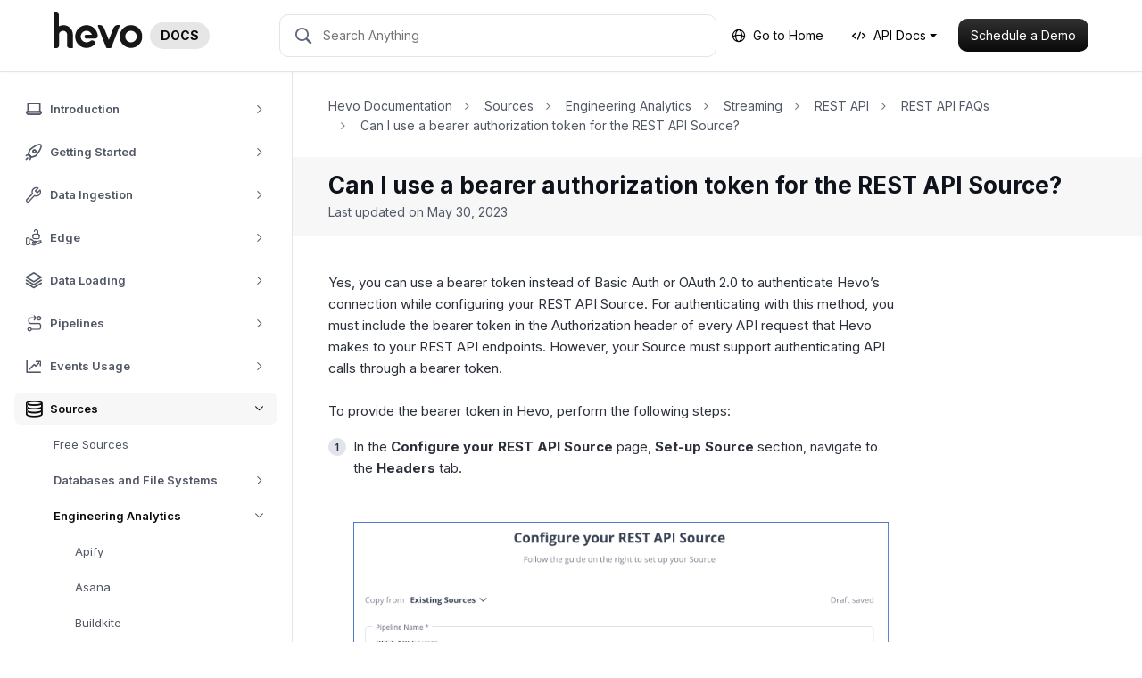

--- FILE ---
content_type: text/html
request_url: https://docs.hevodata.com/sources/engg-analytics/streaming/rest-api/rest-api-faqs/bearer-authorization-token-for-rest-api/
body_size: 30199
content:
<!DOCTYPE html>
<html lang="en">
  <head data-proofer-ignore>
  <link href="http://gmpg.org/xfn/11" rel="profile">
  <meta http-equiv="X-UA-Compatible" content="IE=edge">
  <meta http-equiv="Content-Type" content="text/html; charset=UTF-8">
  <meta name="viewport" content="width=device-width, initial-scale=1.0">
  <meta name="google-site-verification" content="-OKiuayPdIBE--FuOK_6WP96_ohMO8hHWQd302erz3s">
  <link rel="shortcut icon" type="image/ico" href="/favicon.ico">

  <link rel="apple-touch-icon" sizes="180x180" href="/favicons/apple-touch-icon.png">
  <link rel="icon" type="image/png" href="/favicons/favicon-32x32.png" sizes="32x32">
  <link rel="icon" type="image/png" href="/favicons/favicon-16x16.png" sizes="16x16">
  <link rel="manifest" href="/favicons/manifest.json">
  <link rel="mask-icon" href="/favicons/safari-pinned-tab.svg" color="#5bbad5">
  <meta name="msapplication-config" content="/favicons/browserconfig.xml">

  <link rel="canonical" href="https://docs.hevodata.com/sources/engg-analytics/streaming/rest-api/rest-api-faqs/bearer-authorization-token-for-rest-api/">
  <title>Can I use a bearer authorization token for the REST API Source? - Hevo Data</title>

  <link rel="stylesheet" href="https://netdna.bootstrapcdn.com/font-awesome/4.7.0/css/font-awesome.min.css">
  <link rel="stylesheet" href="https://cdn.jsdelivr.net/npm/lightgallery@1.8.2/dist/css/lightgallery.css" integrity="sha256-S+OTl6dCXZl5KNtwOhY09/TDeorkVxVTSWUrsf1aI3k=" crossorigin="anonymous">

  

<link rel="stylesheet" href="/assets/css/main.6899f5c7583916bdb722.css">


  <script type="text/javascript">
  window.ALGOLIA = {
    appId: 'HBAU4MYQP6',
    indexName: 'hevo-docs',
    apiKey: '218bf5f61fc36924d0b806ec45ae09f8',
  };

  window.SITE_DATA = {
    title: 'Can I use a bearer authorization token for the REST API Source?',
    feedbackURL: 'https://asia-webhook.hevodata.com/t/xgydayyw3n'
  };

  window.mixpanelToken = '53f0b93f3bf3ae603fefb121bbffc2a4';

  window.zapierFeedbackURL = 'https://hooks.zapier.com/hooks/catch/1862759/bcu5bqg/';

  window.unpublished = '' === 'false';

  window.srtURL = 'https://asia-webhook.hevodata.com/t/yeatbjxh5y';
</script>


  <!-- Global site tag (gtag.js) - Google Analytics -->
<script async src="https://www.googletagmanager.com/gtag/js?id=UA-86204265-2"></script>

<script>
  window.dataLayer = window.dataLayer || [];
  function gtag(){dataLayer.push(arguments);}
  gtag('js', new Date());

  var queryParams = new URLSearchParams(window.location.search);
  var appUserDimension = 'app_user';

  if (queryParams.has('app_user')) {
    gtag('set', appUserDimension, queryParams.get('app_user'));
  }

  gtag('config', 'UA-86204265-2', {
    custom_map: {
      'dimension1': appUserDimension
    }
  });
</script>

  <!-- Global site tag (gtag.js) - Google Analytics -->
<!-- To test GA4 -->
<script async src="https://www.googletagmanager.com/gtag/js?id=G-NHYJMLLLWV"></script>
<script>
  window.dataLayer = window.dataLayer || [];
  function gtag(){dataLayer.push(arguments);}
  gtag('js', new Date());
  gtag('config', 'G-NHYJMLLLWV');
</script>

</head>


  <body class="main-scroll new-design">
    <div class="main-wrap layout-fixed">
      <nav class="navbar navbar--main navbar-expand-lg navbar-light navbar-shadow" data-proofer-ignore>
  <div class="container-fluid">
    <button class="navbar-toggler mr-4" type="button" data-toggle="collapse" data-target="#navbarResponsive" aria-controls="navbarResponsive" aria-expanded="false" aria-label="Toggle navigation">
      <span class="navbar-toggler-icon"></span>
    </button>

  <a class="navbar-brand d-flex align-items-center" href="/">
  
    <img src="https://res.cloudinary.com/hevo/image/upload/v1763720245/hevo-docs/HevoLogoD2056/hevo_logo_dark.svg" class="site-logo" style="height: 42px; width: auto; margin-top: -12px;">

    <span class="badge badge-pill badge-primary ml-2">
    DOCS
    </span>

  </a><div class="navbar-search">
  <div id="search_backdrop" class="d-none"></div>
  
  <div id="search_box">
    <form class="form-inline">
      <span class="hevo-docs-icon hevo-search search-icon"></span>
      
      <input id="search_input" placeholder="Search Anything" autocomplete="off">
      
      <button type="button" class="clear-search" hidden>
        <span class="hevo-docs-icon hevo-close"></span>
      </button>
      
      <span class="loading-indicator" hidden></span>
    </form>
  </div>
  
  <div id="hits" class="d-none">
    <div class="list-group">
      <span class="hits-filter-caption">Search in:</span>

      <div class="doc-type-tab-trigger-container">
        <button data-search-tab-trigger="standard" class="active">Standard</button>
        <button data-search-tab-trigger="edge">Edge</button>
      </div>

      <div class="search-results">
      </div>
    </div>
  </div>
</div>
<button class="navbar-toggler search-toggler mr-3 ml-auto d-md-none" type="button">
      <span class="hevo-search"></span>
    </button>

    <div class="navbar-nav">
      <div class="nav-item nav-text d-none d-lg-block mr-3">
        <a href="https://www.hevodata.com" class="nav-link">
          <span class="hevo-docs-icon hevo-globe"></span>
          Go to Home
        </a>
      </div>

      
      <div class="nav-item dropdown nav-text d-none d-lg-block mr-3">
        <a class="nav-link dropdown-toggle" href="#" id="apiDocsDropdown" role="button" data-toggle="dropdown" aria-haspopup="true" aria-expanded="false">
        <span class="hevo-docs-icon hevo-api"></span>
          API Docs
        </a>

      <div class="dropdown-menu" aria-labelledby="apiDocsDropdown">
        <a class="dropdown-item" href="https://api-docs.hevodata.com" target="_blank">
          Standard API Docs
        </a>
        <a class="dropdown-item" href="https://hevo-edge.readme.io" target="_blank">
          Edge API Docs
        </a>
      </div>
      </div>
      

      <div class="nav-item d-none d-lg-block">
        <a href="https://hevodata.com/schedule-demo/" class="btn btn-sm btn-primary" id="navbar-schedule-demo" target="_blank">
          Schedule a Demo
        </a>
      </div>
    </div>
  </div>
</nav>
      <div class="doc-wrap">
<div class="doc-left collapse show" id="navbarResponsive">
<div class="sidebar-wrapper" data-proofer-ignore>
  

<ul class="sidebar-menu treeview-menu sidebar-category-menu" data-sidebar-tree>
<li class="treeview" data-sidebar-branch data-id="introduction">
<a class="sidebar-category-item  " href="/introduction/" data-sidebar-link><i class="hevo-docs-icon sidebar-category-item-icon hevo-about"></i><span class="menu-text">Introduction</span>

  <i class="hevo-docs-icon hevo-dropdown-arrow sidebar-menu-toggle toggle-menu"></i></a>


      

<ul class="sidebar-menu treeview-menu sidebar-section-menu" data-sidebar-tree>
<li class="" data-sidebar-branch data-id="about-hevo.md"><a class="sidebar-section-menu-item " href="/introduction/about-hevo/?utm_source=docs_sidebar" data-sidebar-link>
    About Hevo

    </a></li>
<li class="" data-sidebar-branch data-id="hevo-features.md"><a class="sidebar-section-menu-item " href="/introduction/hevo-features/?utm_source=docs_sidebar" data-sidebar-link>
    Hevo Features

    </a></li>
<li class="" data-sidebar-branch data-id="sys-architecture">
<a class="sidebar-section-menu-item has-submenu" href="/introduction/sys-architecture/?utm_source=docs_sidebar" data-sidebar-link>
    Hevo System Architecture

    <i class="hevo-docs-icon hevo-dropdown-arrow sidebar-menu-toggle toggle-menu"></i></a>

      

<ul class="sidebar-menu treeview-menu sidebar-section-menu" data-sidebar-tree><li class="" data-sidebar-branch data-id="pipeline-framework.md"><a class="sidebar-section-menu-item " href="/introduction/sys-architecture/pipeline-framework/?utm_source=docs_sidebar" data-sidebar-link>
    Hevo Pipeline Framework

    </a></li></ul>



</li>
<li class="" data-sidebar-branch data-id="core-concepts">
<a class="sidebar-section-menu-item has-submenu" href="/introduction/core-concepts/?utm_source=docs_sidebar" data-sidebar-link>
    Core Concepts

    <i class="hevo-docs-icon hevo-dropdown-arrow sidebar-menu-toggle toggle-menu"></i></a>

      

<ul class="sidebar-menu treeview-menu sidebar-section-menu" data-sidebar-tree>
<li class="" data-sidebar-branch data-id="etl-and-elt">
<a class="sidebar-section-menu-item has-submenu" href="/introduction/core-concepts/etl-and-elt/?utm_source=docs_sidebar" data-sidebar-link>
    ETL and ELT

    <i class="hevo-docs-icon hevo-dropdown-arrow sidebar-menu-toggle toggle-menu"></i></a>

      

<ul class="sidebar-menu treeview-menu sidebar-section-menu" data-sidebar-tree><li class="" data-sidebar-branch data-id="etl-cost-monitor.md"><a class="sidebar-section-menu-item " href="/introduction/core-concepts/etl-and-elt/etl-cost-monitor/?utm_source=docs_sidebar" data-sidebar-link>
    ETL Cost Monitor

    </a></li></ul>



</li>
<li class="" data-sidebar-branch data-id="data-pipelines.md"><a class="sidebar-section-menu-item " href="/introduction/core-concepts/data-pipelines/?utm_source=docs_sidebar" data-sidebar-link>
    Data Pipelines

    </a></li>
<li class="" data-sidebar-branch data-id="source-destinations">
<a class="sidebar-section-menu-item has-submenu" href="/introduction/core-concepts/source-destinations/?utm_source=docs_sidebar" data-sidebar-link>
    Sources and Destinations

    <i class="hevo-docs-icon hevo-dropdown-arrow sidebar-menu-toggle toggle-menu"></i></a>

      

<ul class="sidebar-menu treeview-menu sidebar-section-menu" data-sidebar-tree>
<li class="" data-sidebar-branch data-id="types-of-sources.md"><a class="sidebar-section-menu-item " href="/introduction/core-concepts/source-destinations/types-of-sources/?utm_source=docs_sidebar" data-sidebar-link>
    Types of Sources

    </a></li>
<li class="" data-sidebar-branch data-id="types-of-destinations.md"><a class="sidebar-section-menu-item " href="/introduction/core-concepts/source-destinations/types-of-destinations/?utm_source=docs_sidebar" data-sidebar-link>
    Types of Destinations

    </a></li>
</ul>



</li>
<li class="" data-sidebar-branch data-id="events.md"><a class="sidebar-section-menu-item " href="/introduction/core-concepts/events/?utm_source=docs_sidebar" data-sidebar-link>
    Events

    </a></li>
<li class="" data-sidebar-branch data-id="event-types.md"><a class="sidebar-section-menu-item " href="/introduction/core-concepts/event-types/?utm_source=docs_sidebar" data-sidebar-link>
    Objects and Event Types

    </a></li>
<li class="" data-sidebar-branch data-id="data-replication.md"><a class="sidebar-section-menu-item " href="/introduction/core-concepts/data-replication/?utm_source=docs_sidebar" data-sidebar-link>
    Data Replication

    </a></li>
<li class="" data-sidebar-branch data-id="data-transformation.md"><a class="sidebar-section-menu-item " href="/introduction/core-concepts/data-transformation/?utm_source=docs_sidebar" data-sidebar-link>
    Data Transformation

    </a></li>
<li class="" data-sidebar-branch data-id="data-types.md"><a class="sidebar-section-menu-item " href="/introduction/core-concepts/data-types/?utm_source=docs_sidebar" data-sidebar-link>
    Data Types

    </a></li>
</ul>



</li>
<li class="" data-sidebar-branch data-id="free-trials">
<a class="sidebar-section-menu-item has-submenu" href="/introduction/free-trials/?utm_source=docs_sidebar" data-sidebar-link>
    Free Trials

    <i class="hevo-docs-icon hevo-dropdown-arrow sidebar-menu-toggle toggle-menu"></i></a>

      

<ul class="sidebar-menu treeview-menu sidebar-section-menu" data-sidebar-tree>
<li class="" data-sidebar-branch data-id="free-product-trial.md"><a class="sidebar-section-menu-item " href="/introduction/free-trials/free-product-trial/?utm_source=docs_sidebar" data-sidebar-link>
    Free Product Trial

    </a></li>
<li class="" data-sidebar-branch data-id="free-trial-of-unused-sources.md"><a class="sidebar-section-menu-item " href="/introduction/free-trials/free-trial-of-unused-sources/?utm_source=docs_sidebar" data-sidebar-link>
    Free Trial of Unused Sources

    </a></li>
</ul>



</li>
<li class="" data-sidebar-branch data-id="security">
<a class="sidebar-section-menu-item has-submenu" href="/introduction/security/?utm_source=docs_sidebar" data-sidebar-link>
    Security

    <i class="hevo-docs-icon hevo-dropdown-arrow sidebar-menu-toggle toggle-menu"></i></a>

      

<ul class="sidebar-menu treeview-menu sidebar-section-menu" data-sidebar-tree>
<li class="" data-sidebar-branch data-id="customer-data-retention-and-encryption.md"><a class="sidebar-section-menu-item " href="/introduction/security/customer-data-retention-and-encryption/?utm_source=docs_sidebar" data-sidebar-link>
    Customer Data Retention and Encryption

    </a></li>
<li class="" data-sidebar-branch data-id="infrastructure-security.md"><a class="sidebar-section-menu-item " href="/introduction/security/infrastructure-security/?utm_source=docs_sidebar" data-sidebar-link>
    Infrastructure Security

    </a></li>
<li class="" data-sidebar-branch data-id="company-security-standards-and-practices.md"><a class="sidebar-section-menu-item " href="/introduction/security/company-security-standards-and-practices/?utm_source=docs_sidebar" data-sidebar-link>
    Company Security Standards and Practices

    </a></li>
<li class="" data-sidebar-branch data-id="password-and-account-lockout-policy.md"><a class="sidebar-section-menu-item " href="/introduction/security/password-and-account-lockout-policy/?utm_source=docs_sidebar" data-sidebar-link>
    Password and Account Lockout Policy

    </a></li>
</ul>



</li>
<li class="" data-sidebar-branch data-id="regulatory-compliance.md"><a class="sidebar-section-menu-item " href="/introduction/regulatory-compliance/?utm_source=docs_sidebar" data-sidebar-link>
    Regulatory Compliance

    </a></li>
<li class="" data-sidebar-branch data-id="scheduling-a-demo.md"><a class="sidebar-section-menu-item " href="/introduction/scheduling-a-demo/?utm_source=docs_sidebar" data-sidebar-link>
    Scheduling a Demo

    </a></li>
<li class="" data-sidebar-branch data-id="support.md"><a class="sidebar-section-menu-item " href="/introduction/support/?utm_source=docs_sidebar" data-sidebar-link>
    Hevo Support

    </a></li>
<li class="" data-sidebar-branch data-id="general-faqs">
<a class="sidebar-section-menu-item has-submenu" href="/introduction/general-faqs/?utm_source=docs_sidebar" data-sidebar-link>
    General FAQs

    <i class="hevo-docs-icon hevo-dropdown-arrow sidebar-menu-toggle toggle-menu"></i></a>

      

<ul class="sidebar-menu treeview-menu sidebar-section-menu" data-sidebar-tree><li class="" data-sidebar-branch data-id="suggest-a-feature.md"><a class="sidebar-section-menu-item " href="/introduction/general-faqs/suggest-a-feature/?utm_source=docs_sidebar" data-sidebar-link>
    Where can I suggest a new feature in Hevo?

    </a></li></ul>



</li>
</ul>



</li>
<li class="treeview" data-sidebar-branch data-id="getting-started">
<a class="sidebar-category-item  " href="/getting-started/" data-sidebar-link><i class="hevo-docs-icon sidebar-category-item-icon hevo-success"></i><span class="menu-text">Getting Started</span>

  <i class="hevo-docs-icon hevo-dropdown-arrow sidebar-menu-toggle toggle-menu"></i></a>


      

<ul class="sidebar-menu treeview-menu sidebar-section-menu" data-sidebar-tree>
<li class="" data-sidebar-branch data-id="creating-your-hevo-account">
<a class="sidebar-section-menu-item has-submenu" href="/getting-started/creating-your-hevo-account/?utm_source=docs_sidebar" data-sidebar-link>
    Creating an Account in Hevo

    <i class="hevo-docs-icon hevo-dropdown-arrow sidebar-menu-toggle toggle-menu"></i></a>

      

<ul class="sidebar-menu treeview-menu sidebar-section-menu" data-sidebar-tree>
<li class="" data-sidebar-branch data-id="regions.md"><a class="sidebar-section-menu-item " href="/getting-started/creating-your-hevo-account/regions/?utm_source=docs_sidebar" data-sidebar-link>
    Selecting your Hevo Region

    </a></li>
<li class="" data-sidebar-branch data-id="creating-an-account.md"><a class="sidebar-section-menu-item " href="/getting-started/creating-your-hevo-account/creating-an-account/?utm_source=docs_sidebar" data-sidebar-link>
    Creating your Account

    </a></li>
<li class="" data-sidebar-branch data-id="roles-workspace">
<a class="sidebar-section-menu-item has-submenu" href="/getting-started/creating-your-hevo-account/roles-workspace/?utm_source=docs_sidebar" data-sidebar-link>
    User Roles and Workspaces

    <i class="hevo-docs-icon hevo-dropdown-arrow sidebar-menu-toggle toggle-menu"></i></a>

      

<ul class="sidebar-menu treeview-menu sidebar-section-menu" data-sidebar-tree>
<li class="" data-sidebar-branch data-id="viewing-user-roles-permission.md"><a class="sidebar-section-menu-item " href="/getting-started/creating-your-hevo-account/roles-workspace/viewing-user-roles-permission/?utm_source=docs_sidebar" data-sidebar-link>
    Viewing User Roles and Permissions

    </a></li>
<li class="" data-sidebar-branch data-id="changing-the-role.md"><a class="sidebar-section-menu-item " href="/getting-started/creating-your-hevo-account/roles-workspace/changing-the-role/?utm_source=docs_sidebar" data-sidebar-link>
    Changing the Role of the User

    </a></li>
</ul>



</li>
</ul>



</li>
<li class="" data-sidebar-branch data-id="subscribing-via-aws-mktplace">
<a class="sidebar-section-menu-item has-submenu" href="/getting-started/subscribing-via-aws-mktplace/?utm_source=docs_sidebar" data-sidebar-link>
    Subscribing to Hevo via AWS Marketplace

    <i class="hevo-docs-icon hevo-dropdown-arrow sidebar-menu-toggle toggle-menu"></i></a>

      

<ul class="sidebar-menu treeview-menu sidebar-section-menu" data-sidebar-tree>
<li class="" data-sidebar-branch data-id="subscribing-to-a-private-offer.md"><a class="sidebar-section-menu-item " href="/getting-started/subscribing-via-aws-mktplace/subscribing-to-a-private-offer/?utm_source=docs_sidebar" data-sidebar-link>
    Subscribing to a Private Offer

    </a></li>
<li class="" data-sidebar-branch data-id="subscribing-to-a-public-offer.md"><a class="sidebar-section-menu-item " href="/getting-started/subscribing-via-aws-mktplace/subscribing-to-a-public-offer/?utm_source=docs_sidebar" data-sidebar-link>
    Subscribing to a Public Offer

    </a></li>
<li class="" data-sidebar-branch data-id="modifying-an-aws-contract.md"><a class="sidebar-section-menu-item " href="/getting-started/subscribing-via-aws-mktplace/modifying-an-aws-contract/?utm_source=docs_sidebar" data-sidebar-link>
    Modifying an AWS Contract

    </a></li>
<li class="" data-sidebar-branch data-id="switching-to-stripe.md"><a class="sidebar-section-menu-item " href="/getting-started/subscribing-via-aws-mktplace/switching-to-stripe/?utm_source=docs_sidebar" data-sidebar-link>
    Switching to Stripe-based Invoicing

    </a></li>
</ul>



</li>
<li class="" data-sidebar-branch data-id="connection-options">
<a class="sidebar-section-menu-item has-submenu" href="/getting-started/connection-options/?utm_source=docs_sidebar" data-sidebar-link>
    Connection Options

    <i class="hevo-docs-icon hevo-dropdown-arrow sidebar-menu-toggle toggle-menu"></i></a>

      

<ul class="sidebar-menu treeview-menu sidebar-section-menu" data-sidebar-tree>
<li class="" data-sidebar-branch data-id="connecting-through-ssh">
<a class="sidebar-section-menu-item has-submenu" href="/getting-started/connection-options/connecting-through-ssh/?utm_source=docs_sidebar" data-sidebar-link>
    Connecting Through SSH

    <i class="hevo-docs-icon hevo-dropdown-arrow sidebar-menu-toggle toggle-menu"></i></a>

      

<ul class="sidebar-menu treeview-menu sidebar-section-menu" data-sidebar-tree>
<li class="" data-sidebar-branch data-id="configuring-an-ssh-tunnel.md"><a class="sidebar-section-menu-item " href="/getting-started/connection-options/connecting-through-ssh/configuring-an-ssh-tunnel/?utm_source=docs_sidebar" data-sidebar-link>
    Configuring an SSH Tunnel

    </a></li>
<li class="" data-sidebar-branch data-id="troubleshooting-ssh">
<a class="sidebar-section-menu-item has-submenu" href="/getting-started/connection-options/connecting-through-ssh/troubleshooting-ssh/?utm_source=docs_sidebar" data-sidebar-link>
    Troubleshooting SSH Connection Errors

    <i class="hevo-docs-icon hevo-dropdown-arrow sidebar-menu-toggle toggle-menu"></i></a>

      

<ul class="sidebar-menu treeview-menu sidebar-section-menu" data-sidebar-tree><li class="" data-sidebar-branch data-id="unable-to-verify-ssh.md"><a class="sidebar-section-menu-item " href="/getting-started/connection-options/connecting-through-ssh/troubleshooting-ssh/unable-to-verify-ssh/?utm_source=docs_sidebar" data-sidebar-link>
    Unable to Verify SSH Details

    </a></li></ul>



</li>
</ul>



</li>
<li class="" data-sidebar-branch data-id="connecting-through-reverse-ssh.md"><a class="sidebar-section-menu-item " href="/getting-started/connection-options/connecting-through-reverse-ssh/?utm_source=docs_sidebar" data-sidebar-link>
    Connecting Through Reverse SSH Tunnel

    </a></li>
<li class="" data-sidebar-branch data-id="connecting-through-vpn.md"><a class="sidebar-section-menu-item " href="/getting-started/connection-options/connecting-through-vpn/?utm_source=docs_sidebar" data-sidebar-link>
    Connecting Through VPN

    </a></li>
<li class="" data-sidebar-branch data-id="connecting-through-amazon-web-services">
<a class="sidebar-section-menu-item has-submenu" href="/getting-started/connection-options/connecting-through-amazon-web-services/?utm_source=docs_sidebar" data-sidebar-link>
    Connecting Through Amazon Web Services

    <i class="hevo-docs-icon hevo-dropdown-arrow sidebar-menu-toggle toggle-menu"></i></a>

      

<ul class="sidebar-menu treeview-menu sidebar-section-menu" data-sidebar-tree>
<li class="" data-sidebar-branch data-id="connecting-through-mongo-privatelink.md"><a class="sidebar-section-menu-item " href="/getting-started/connection-options/connecting-through-amazon-web-services/connecting-through-mongo-privatelink/?utm_source=docs_sidebar" data-sidebar-link>
    Connecting Through Mongo PrivateLink

    </a></li>
<li class="" data-sidebar-branch data-id="connecting-through-aws-transit-gateway.md"><a class="sidebar-section-menu-item " href="/getting-started/connection-options/connecting-through-amazon-web-services/connecting-through-aws-transit-gateway/?utm_source=docs_sidebar" data-sidebar-link>
    Connecting Through AWS Transit Gateway

    </a></li>
<li class="" data-sidebar-branch data-id="connecting-through-aws-vpc-endpoint.md"><a class="sidebar-section-menu-item " href="/getting-started/connection-options/connecting-through-amazon-web-services/connecting-through-aws-vpc-endpoint/?utm_source=docs_sidebar" data-sidebar-link>
    Connecting Through AWS VPC Endpoint

    </a></li>
<li class="" data-sidebar-branch data-id="connecting-through-aws-vpc-peering.md"><a class="sidebar-section-menu-item " href="/getting-started/connection-options/connecting-through-amazon-web-services/connecting-through-aws-vpc-peering/?utm_source=docs_sidebar" data-sidebar-link>
    Connecting Through AWS VPC Peering

    </a></li>
<li class="" data-sidebar-branch data-id="supported-aws-regions.md"><a class="sidebar-section-menu-item " href="/getting-started/connection-options/connecting-through-amazon-web-services/supported-aws-regions/?utm_source=docs_sidebar" data-sidebar-link>
    AWS Regions Supported by Hevo

    </a></li>
</ul>



</li>
<li class="" data-sidebar-branch data-id="google-account-authentication">
<a class="sidebar-section-menu-item has-submenu" href="/getting-started/connection-options/google-account-authentication/?utm_source=docs_sidebar" data-sidebar-link>
    Using Google Account Authentication

    <i class="hevo-docs-icon hevo-dropdown-arrow sidebar-menu-toggle toggle-menu"></i></a>

      

<ul class="sidebar-menu treeview-menu sidebar-section-menu" data-sidebar-tree>
<li class="" data-sidebar-branch data-id="google-workspace-authentication.md"><a class="sidebar-section-menu-item " href="/getting-started/connection-options/google-account-authentication/google-workspace-authentication/?utm_source=docs_sidebar" data-sidebar-link>
    Authentication for Google Workspace Applications

    </a></li>
<li class="" data-sidebar-branch data-id="gcp-hosted-services-authentication.md"><a class="sidebar-section-menu-item " href="/getting-started/connection-options/google-account-authentication/gcp-hosted-services-authentication/?utm_source=docs_sidebar" data-sidebar-link>
    Authentication for GCP-hosted Services

    </a></li>
<li class="" data-sidebar-branch data-id="migrate-user-account-pipelines.md"><a class="sidebar-section-menu-item " href="/getting-started/connection-options/google-account-authentication/migrate-user-account-pipelines/?utm_source=docs_sidebar" data-sidebar-link>
    Migrating User Account-Based Pipelines to Service Account

    </a></li>
</ul>



</li>
<li class="" data-sidebar-branch data-id="how-hevo-authenticates-using-oauth.md"><a class="sidebar-section-menu-item " href="/getting-started/connection-options/how-hevo-authenticates-using-oauth/?utm_source=docs_sidebar" data-sidebar-link>
    How Hevo Authenticates Sources and Destinations using OAuth

    </a></li>
<li class="" data-sidebar-branch data-id="reauthorizing-oauth-account.md"><a class="sidebar-section-menu-item " href="/getting-started/connection-options/reauthorizing-oauth-account/?utm_source=docs_sidebar" data-sidebar-link>
    Reauthorizing an OAuth Account

    </a></li>
</ul>



</li>
<li class="" data-sidebar-branch data-id="familiarizing-with-the-ui">
<a class="sidebar-section-menu-item has-submenu" href="/getting-started/familiarizing-with-the-ui/?utm_source=docs_sidebar" data-sidebar-link>
    Familiarizing with the UI

    <i class="hevo-docs-icon hevo-dropdown-arrow sidebar-menu-toggle toggle-menu"></i></a>

      

<ul class="sidebar-menu treeview-menu sidebar-section-menu" data-sidebar-tree>
<li class="" data-sidebar-branch data-id="navigation-bar.md"><a class="sidebar-section-menu-item " href="/getting-started/familiarizing-with-the-ui/navigation-bar/?utm_source=docs_sidebar" data-sidebar-link>
    Navigation Bar

    </a></li>
<li class="" data-sidebar-branch data-id="global-search.md"><a class="sidebar-section-menu-item " href="/getting-started/familiarizing-with-the-ui/global-search/?utm_source=docs_sidebar" data-sidebar-link>
    Global Search

    </a></li>
<li class="" data-sidebar-branch data-id="user-info-panel.md"><a class="sidebar-section-menu-item " href="/getting-started/familiarizing-with-the-ui/user-info-panel/?utm_source=docs_sidebar" data-sidebar-link>
    User Information Panel

    </a></li>
<li class="" data-sidebar-branch data-id="activity-graphs.md"><a class="sidebar-section-menu-item " href="/getting-started/familiarizing-with-the-ui/activity-graphs/?utm_source=docs_sidebar" data-sidebar-link>
    Activity Graphs

    </a></li>
<li class="" data-sidebar-branch data-id="sbs-setup-guide.md"><a class="sidebar-section-menu-item " href="/getting-started/familiarizing-with-the-ui/sbs-setup-guide/?utm_source=docs_sidebar" data-sidebar-link>
    Side-by-Side Setup Guide

    </a></li>
<li class="" data-sidebar-branch data-id="keyboard-shortcuts.md"><a class="sidebar-section-menu-item " href="/getting-started/familiarizing-with-the-ui/keyboard-shortcuts/?utm_source=docs_sidebar" data-sidebar-link>
    Keyboard Shortcuts

    </a></li>
<li class="" data-sidebar-branch data-id="switching-to-dark-mode.md"><a class="sidebar-section-menu-item " href="/getting-started/familiarizing-with-the-ui/switching-to-dark-mode/?utm_source=docs_sidebar" data-sidebar-link>
    Switching to Dark Mode

    </a></li>
<li class="" data-sidebar-branch data-id="ui-elements-and-terms-ref.md"><a class="sidebar-section-menu-item " href="/getting-started/familiarizing-with-the-ui/ui-elements-and-terms-ref/?utm_source=docs_sidebar" data-sidebar-link>
    UI Elements and Terms Reference

    </a></li>
</ul>



</li>
<li class="" data-sidebar-branch data-id="creating-your-first-pipeline">
<a class="sidebar-section-menu-item has-submenu" href="/getting-started/creating-your-first-pipeline/?utm_source=docs_sidebar" data-sidebar-link>
    Creating your First Pipeline

    <i class="hevo-docs-icon hevo-dropdown-arrow sidebar-menu-toggle toggle-menu"></i></a>

      

<ul class="sidebar-menu treeview-menu sidebar-section-menu" data-sidebar-tree>
<li class="" data-sidebar-branch data-id="creating-database-pipeline.md"><a class="sidebar-section-menu-item " href="/getting-started/creating-your-first-pipeline/creating-database-pipeline/?utm_source=docs_sidebar" data-sidebar-link>
    Creating a Database Pipeline

    </a></li>
<li class="" data-sidebar-branch data-id="creating-saas-pipeline.md"><a class="sidebar-section-menu-item " href="/getting-started/creating-your-first-pipeline/creating-saas-pipeline/?utm_source=docs_sidebar" data-sidebar-link>
    Creating a SaaS Pipeline

    </a></li>
<li class="" data-sidebar-branch data-id="creating-webhook-pipeline.md"><a class="sidebar-section-menu-item " href="/getting-started/creating-your-first-pipeline/creating-webhook-pipeline/?utm_source=docs_sidebar" data-sidebar-link>
    Creating a Webhook Pipeline

    </a></li>
</ul>



</li>
<li class="" data-sidebar-branch data-id="data-loss-prevention-and-recovery.md"><a class="sidebar-section-menu-item " href="/getting-started/data-loss-prevention-and-recovery/?utm_source=docs_sidebar" data-sidebar-link>
    Data Loss Prevention and Recovery

    </a></li>
</ul>



</li>
<li class="treeview" data-sidebar-branch data-id="data-ingestion">
<a class="sidebar-category-item  " href="/data-ingestion/" data-sidebar-link><i class="hevo-docs-icon sidebar-category-item-icon hevo-preferances"></i><span class="menu-text">Data Ingestion</span>

  <i class="hevo-docs-icon hevo-dropdown-arrow sidebar-menu-toggle toggle-menu"></i></a>


      

<ul class="sidebar-menu treeview-menu sidebar-section-menu" data-sidebar-tree>
<li class="" data-sidebar-branch data-id="types-of-data-synchronization.md"><a class="sidebar-section-menu-item " href="/data-ingestion/types-of-data-synchronization/?utm_source=docs_sidebar" data-sidebar-link>
    Types of Data Synchronization

    </a></li>
<li class="" data-sidebar-branch data-id="ingestion-modes-and-query-modes">
<a class="sidebar-section-menu-item has-submenu" href="/data-ingestion/ingestion-modes-and-query-modes/?utm_source=docs_sidebar" data-sidebar-link>
    Ingestion Modes and Query Modes for Database Sources

    <i class="hevo-docs-icon hevo-dropdown-arrow sidebar-menu-toggle toggle-menu"></i></a>

      

<ul class="sidebar-menu treeview-menu sidebar-section-menu" data-sidebar-tree>
<li class="" data-sidebar-branch data-id="pipeline-modes.md"><a class="sidebar-section-menu-item " href="/data-ingestion/ingestion-modes-and-query-modes/pipeline-modes/?utm_source=docs_sidebar" data-sidebar-link>
    Ingestion Modes

    </a></li>
<li class="" data-sidebar-branch data-id="query-modes-for-ingesting-data.md"><a class="sidebar-section-menu-item " href="/data-ingestion/ingestion-modes-and-query-modes/query-modes-for-ingesting-data/?utm_source=docs_sidebar" data-sidebar-link>
    Query Modes

    </a></li>
</ul>



</li>
<li class="" data-sidebar-branch data-id="ingestion-and-loading-frequency.md"><a class="sidebar-section-menu-item " href="/data-ingestion/ingestion-and-loading-frequency/?utm_source=docs_sidebar" data-sidebar-link>
    Ingestion and Loading Frequency

    </a></li>
<li class="" data-sidebar-branch data-id="data-ingestion-statuses.md"><a class="sidebar-section-menu-item " href="/data-ingestion/data-ingestion-statuses/?utm_source=docs_sidebar" data-sidebar-link>
    Data Ingestion Statuses

    </a></li>
<li class="" data-sidebar-branch data-id="deferred-data-ingestion.md"><a class="sidebar-section-menu-item " href="/data-ingestion/deferred-data-ingestion/?utm_source=docs_sidebar" data-sidebar-link>
    Deferred Data Ingestion

    </a></li>
<li class="" data-sidebar-branch data-id="handling-of-primary-keys.md"><a class="sidebar-section-menu-item " href="/data-ingestion/handling-of-primary-keys/?utm_source=docs_sidebar" data-sidebar-link>
    Handling of Primary Keys

    </a></li>
<li class="" data-sidebar-branch data-id="handling-of-updates.md"><a class="sidebar-section-menu-item " href="/data-ingestion/handling-of-updates/?utm_source=docs_sidebar" data-sidebar-link>
    Handling of Updates

    </a></li>
<li class="" data-sidebar-branch data-id="handling-of-deletes.md"><a class="sidebar-section-menu-item " href="/data-ingestion/handling-of-deletes/?utm_source=docs_sidebar" data-sidebar-link>
    Handling of Deletes

    </a></li>
<li class="" data-sidebar-branch data-id="hevo-generated-metadata">
<a class="sidebar-section-menu-item has-submenu" href="/data-ingestion/hevo-generated-metadata/?utm_source=docs_sidebar" data-sidebar-link>
    Hevo-generated Metadata

    <i class="hevo-docs-icon hevo-dropdown-arrow sidebar-menu-toggle toggle-menu"></i></a>

      

<ul class="sidebar-menu treeview-menu sidebar-section-menu" data-sidebar-tree>
<li class="" data-sidebar-branch data-id="hevo-database-name.md"><a class="sidebar-section-menu-item " href="/data-ingestion/hevo-generated-metadata/hevo-database-name/?utm_source=docs_sidebar" data-sidebar-link>
    Metadata Column __hevo_database_name

    </a></li>
<li class="" data-sidebar-branch data-id="hevo-id.md"><a class="sidebar-section-menu-item " href="/data-ingestion/hevo-generated-metadata/hevo-id/?utm_source=docs_sidebar" data-sidebar-link>
    Metadata Column __hevo_id

    </a></li>
<li class="" data-sidebar-branch data-id="hevo-source-modified-at.md"><a class="sidebar-section-menu-item " href="/data-ingestion/hevo-generated-metadata/hevo-source-modified-at/?utm_source=docs_sidebar" data-sidebar-link>
    Metadata Column __hevo_source_modified_at

    </a></li>
</ul>



</li>
<li class="" data-sidebar-branch data-id="best-practices-to-avoid-reaching-rate-limits-for-saas-sources.md"><a class="sidebar-section-menu-item " href="/data-ingestion/best-practices-to-avoid-reaching-rate-limits-for-saas-sources/?utm_source=docs_sidebar" data-sidebar-link>
    Best Practices to Avoid Reaching Source API Rate Limits

    </a></li>
</ul>



</li>
<li class="treeview" data-sidebar-branch data-id="edge">
<a class="sidebar-category-item  " href="/edge/" data-sidebar-link><i class="hevo-docs-icon sidebar-category-item-icon hevo-early-access"></i><span class="menu-text">Edge</span>

  <i class="hevo-docs-icon hevo-dropdown-arrow sidebar-menu-toggle toggle-menu"></i></a>


      

<ul class="sidebar-menu treeview-menu sidebar-section-menu" data-sidebar-tree>
<li class="" data-sidebar-branch data-id="getting-started">
<a class="sidebar-section-menu-item has-submenu" href="/edge/getting-started/?utm_source=docs_sidebar" data-sidebar-link>
    Getting Started

    <i class="hevo-docs-icon hevo-dropdown-arrow sidebar-menu-toggle toggle-menu"></i></a>

      

<ul class="sidebar-menu treeview-menu sidebar-section-menu" data-sidebar-tree>
<li class="" data-sidebar-branch data-id="familiarizing-with-the-ui"><a class="sidebar-section-menu-item has-submenu" href="/edge/getting-started/familiarizing-with-the-ui/?utm_source=docs_sidebar" data-sidebar-link>
    Familiarizing with the UI

    <i class="hevo-docs-icon hevo-dropdown-arrow sidebar-menu-toggle toggle-menu"></i></a></li>
<li class="" data-sidebar-branch data-id="upgrading-pipeline-from-standard-to-edge.md"><a class="sidebar-section-menu-item " href="/edge/getting-started/upgrading-pipeline-from-standard-to-edge/?utm_source=docs_sidebar" data-sidebar-link>
    Upgrading Pipeline from Standard to Edge

    </a></li>
</ul>



</li>
<li class="" data-sidebar-branch data-id="data-ingestion">
<a class="sidebar-section-menu-item has-submenu" href="/edge/data-ingestion/?utm_source=docs_sidebar" data-sidebar-link>
    Data Ingestion

    <i class="hevo-docs-icon hevo-dropdown-arrow sidebar-menu-toggle toggle-menu"></i></a>

      

<ul class="sidebar-menu treeview-menu sidebar-section-menu" data-sidebar-tree>
<li class="" data-sidebar-branch data-id="types-of-data-synchronization.md"><a class="sidebar-section-menu-item " href="/edge/data-ingestion/types-of-data-synchronization/?utm_source=docs_sidebar" data-sidebar-link>
    Types of Data Synchronization

    </a></li>
<li class="" data-sidebar-branch data-id="sync-frequency">
<a class="sidebar-section-menu-item has-submenu" href="/edge/data-ingestion/sync-frequency/?utm_source=docs_sidebar" data-sidebar-link>
    Sync Frequency

    <i class="hevo-docs-icon hevo-dropdown-arrow sidebar-menu-toggle toggle-menu"></i></a>

      

<ul class="sidebar-menu treeview-menu sidebar-section-menu" data-sidebar-tree><li class="" data-sidebar-branch data-id="sync-frequency-and-jobs.md"><a class="sidebar-section-menu-item " href="/edge/data-ingestion/sync-frequency/sync-frequency-and-jobs/?utm_source=docs_sidebar" data-sidebar-link>
    Sync Frequency and Jobs

    </a></li></ul>



</li>
<li class="" data-sidebar-branch data-id="rate-limit-exceptions">
<a class="sidebar-section-menu-item has-submenu" href="/edge/data-ingestion/rate-limit-exceptions/?utm_source=docs_sidebar" data-sidebar-link>
    Rate Limit Exceptions

    <i class="hevo-docs-icon hevo-dropdown-arrow sidebar-menu-toggle toggle-menu"></i></a>

      

<ul class="sidebar-menu treeview-menu sidebar-section-menu" data-sidebar-tree>
<li class="" data-sidebar-branch data-id="handling-rate-limit-exceptions.md"><a class="sidebar-section-menu-item " href="/edge/data-ingestion/rate-limit-exceptions/handling-rate-limit-exceptions/?utm_source=docs_sidebar" data-sidebar-link>
    Handling Rate Limit Exceptions

    </a></li>
<li class="" data-sidebar-branch data-id="best-practices-to-avoid-reaching-rate-limits-for-saas-sources.md"><a class="sidebar-section-menu-item " href="/edge/data-ingestion/rate-limit-exceptions/best-practices-to-avoid-reaching-rate-limits-for-saas-sources/?utm_source=docs_sidebar" data-sidebar-link>
    Best Practices to Avoid Reaching Source API Rate Limits

    </a></li>
</ul>



</li>
<li class="" data-sidebar-branch data-id="hevo-generated-metadata.md"><a class="sidebar-section-menu-item " href="/edge/data-ingestion/hevo-generated-metadata/?utm_source=docs_sidebar" data-sidebar-link>
    Hevo-generated Metadata

    </a></li>
</ul>



</li>
<li class="" data-sidebar-branch data-id="core-concepts">
<a class="sidebar-section-menu-item has-submenu" href="/edge/core-concepts/?utm_source=docs_sidebar" data-sidebar-link>
    Core Concepts

    <i class="hevo-docs-icon hevo-dropdown-arrow sidebar-menu-toggle toggle-menu"></i></a>

      

<ul class="sidebar-menu treeview-menu sidebar-section-menu" data-sidebar-tree>
<li class="" data-sidebar-branch data-id="events.md"><a class="sidebar-section-menu-item " href="/edge/core-concepts/events/?utm_source=docs_sidebar" data-sidebar-link>
    Events

    </a></li>
<li class="" data-sidebar-branch data-id="objects.md"><a class="sidebar-section-menu-item " href="/edge/core-concepts/objects/?utm_source=docs_sidebar" data-sidebar-link>
    Objects

    </a></li>
<li class="" data-sidebar-branch data-id="data-replication.md"><a class="sidebar-section-menu-item " href="/edge/core-concepts/data-replication/?utm_source=docs_sidebar" data-sidebar-link>
    Data Replication

    </a></li>
</ul>



</li>
<li class="" data-sidebar-branch data-id="pipelines">
<a class="sidebar-section-menu-item has-submenu" href="/edge/pipelines/?utm_source=docs_sidebar" data-sidebar-link>
    Pipelines

    <i class="hevo-docs-icon hevo-dropdown-arrow sidebar-menu-toggle toggle-menu"></i></a>

      

<ul class="sidebar-menu treeview-menu sidebar-section-menu" data-sidebar-tree>
<li class="" data-sidebar-branch data-id="familiarizing-with-the-pipelines-ui.md"><a class="sidebar-section-menu-item " href="/edge/pipelines/familiarizing-with-the-pipelines-ui/?utm_source=docs_sidebar" data-sidebar-link>
    Familiarizing with the Pipelines UI (Edge)

    </a></li>
<li class="" data-sidebar-branch data-id="creating-a-pipeline.md"><a class="sidebar-section-menu-item " href="/edge/pipelines/creating-a-pipeline/?utm_source=docs_sidebar" data-sidebar-link>
    Creating an Edge Pipeline

    </a></li>
<li class="" data-sidebar-branch data-id="working-with-pipelines">
<a class="sidebar-section-menu-item has-submenu" href="/edge/pipelines/working-with-pipelines/?utm_source=docs_sidebar" data-sidebar-link>
    Working with Edge Pipelines

    <i class="hevo-docs-icon hevo-dropdown-arrow sidebar-menu-toggle toggle-menu"></i></a>

      

<ul class="sidebar-menu treeview-menu sidebar-section-menu" data-sidebar-tree>
<li class="" data-sidebar-branch data-id="editing-pipelines.md"><a class="sidebar-section-menu-item " href="/edge/pipelines/working-with-pipelines/editing-pipelines/?utm_source=docs_sidebar" data-sidebar-link>
    Editing Edge Pipelines

    </a></li>
<li class="" data-sidebar-branch data-id="syncing-data-in-pipelines.md"><a class="sidebar-section-menu-item " href="/edge/pipelines/working-with-pipelines/syncing-data-in-pipelines/?utm_source=docs_sidebar" data-sidebar-link>
    On-Demand Syncing Data in Edge Pipelines

    </a></li>
<li class="" data-sidebar-branch data-id="activating-pipelines.md"><a class="sidebar-section-menu-item " href="/edge/pipelines/working-with-pipelines/activating-pipelines/?utm_source=docs_sidebar" data-sidebar-link>
    Activating Edge Pipelines

    </a></li>
<li class="" data-sidebar-branch data-id="modifying-source-destination-configuration.md"><a class="sidebar-section-menu-item " href="/edge/pipelines/working-with-pipelines/modifying-source-destination-configuration/?utm_source=docs_sidebar" data-sidebar-link>
    Modifying the Source and Destination Configuration

    </a></li>
<li class="" data-sidebar-branch data-id="deleting-pipelines.md"><a class="sidebar-section-menu-item " href="/edge/pipelines/working-with-pipelines/deleting-pipelines/?utm_source=docs_sidebar" data-sidebar-link>
    Deleting Edge Pipelines

    </a></li>
</ul>



</li>
<li class="" data-sidebar-branch data-id="object-and-schema-management">
<a class="sidebar-section-menu-item has-submenu" href="/edge/pipelines/object-and-schema-management/?utm_source=docs_sidebar" data-sidebar-link>
    Object and Schema Management

    <i class="hevo-docs-icon hevo-dropdown-arrow sidebar-menu-toggle toggle-menu"></i></a>

      

<ul class="sidebar-menu treeview-menu sidebar-section-menu" data-sidebar-tree>
<li class="" data-sidebar-branch data-id="familiarizing-with-object-config-ui.md"><a class="sidebar-section-menu-item " href="/edge/pipelines/object-and-schema-management/familiarizing-with-object-config-ui/?utm_source=docs_sidebar" data-sidebar-link>
    Familiarizing with the Object Configuration UI

    </a></li>
<li class="" data-sidebar-branch data-id="managing-objects.md"><a class="sidebar-section-menu-item " href="/edge/pipelines/object-and-schema-management/managing-objects/?utm_source=docs_sidebar" data-sidebar-link>
    Managing Objects in Pipelines

    </a></li>
<li class="" data-sidebar-branch data-id="pipeline-schema-management.md"><a class="sidebar-section-menu-item " href="/edge/pipelines/object-and-schema-management/pipeline-schema-management/?utm_source=docs_sidebar" data-sidebar-link>
    Pipeline Schema Management

    </a></li>
</ul>



</li>
<li class="" data-sidebar-branch data-id="pipeline-jobs">
<a class="sidebar-section-menu-item has-submenu" href="/edge/pipelines/pipeline-jobs/?utm_source=docs_sidebar" data-sidebar-link>
    Pipeline Job History

    <i class="hevo-docs-icon hevo-dropdown-arrow sidebar-menu-toggle toggle-menu"></i></a>

      

<ul class="sidebar-menu treeview-menu sidebar-section-menu" data-sidebar-tree>
<li class="" data-sidebar-branch data-id="job-types.md"><a class="sidebar-section-menu-item " href="/edge/pipelines/pipeline-jobs/job-types/?utm_source=docs_sidebar" data-sidebar-link>
    Job Types

    </a></li>
<li class="" data-sidebar-branch data-id="job-and-object-statuses.md"><a class="sidebar-section-menu-item " href="/edge/pipelines/pipeline-jobs/job-and-object-statuses/?utm_source=docs_sidebar" data-sidebar-link>
    Job and Object Statuses

    </a></li>
<li class="" data-sidebar-branch data-id="viewing-pipeline-job-details.md"><a class="sidebar-section-menu-item " href="/edge/pipelines/pipeline-jobs/viewing-pipeline-job-details/?utm_source=docs_sidebar" data-sidebar-link>
    Viewing Pipeline Job Details

    </a></li>
<li class="" data-sidebar-branch data-id="job-offset-and-latency.md"><a class="sidebar-section-menu-item " href="/edge/pipelines/pipeline-jobs/job-offset-and-latency/?utm_source=docs_sidebar" data-sidebar-link>
    Offset and Latency of Jobs and Objects

    </a></li>
<li class="" data-sidebar-branch data-id="canceling-a-job.md"><a class="sidebar-section-menu-item " href="/edge/pipelines/pipeline-jobs/canceling-a-job/?utm_source=docs_sidebar" data-sidebar-link>
    Canceling Jobs

    </a></li>
<li class="" data-sidebar-branch data-id="download-session-log.md"><a class="sidebar-section-menu-item " href="/edge/pipelines/pipeline-jobs/download-session-log/?utm_source=docs_sidebar" data-sidebar-link>
    Downloading Session Logs

    </a></li>
</ul>



</li>
</ul>



</li>
<li class="" data-sidebar-branch data-id="sources">
<a class="sidebar-section-menu-item has-submenu" href="/edge/sources/?utm_source=docs_sidebar" data-sidebar-link>
    Sources

    <i class="hevo-docs-icon hevo-dropdown-arrow sidebar-menu-toggle toggle-menu"></i></a>

      

<ul class="sidebar-menu treeview-menu sidebar-section-menu" data-sidebar-tree>
<li class="" data-sidebar-branch data-id="postgresql">
<a class="sidebar-section-menu-item has-submenu" href="/edge/sources/postgresql/?utm_source=docs_sidebar" data-sidebar-link>
    PostgreSQL

    <i class="hevo-docs-icon hevo-dropdown-arrow sidebar-menu-toggle toggle-menu"></i></a>

      

<ul class="sidebar-menu treeview-menu sidebar-section-menu" data-sidebar-tree>
<li class="" data-sidebar-branch data-id="amazon-aurora-postgresql.md"><a class="sidebar-section-menu-item " href="/edge/sources/postgresql/amazon-aurora-postgresql/?utm_source=docs_sidebar" data-sidebar-link>
    Amazon Aurora PostgreSQL

    </a></li>
<li class="" data-sidebar-branch data-id="amazon-rds-postgresql.md"><a class="sidebar-section-menu-item " href="/edge/sources/postgresql/amazon-rds-postgresql/?utm_source=docs_sidebar" data-sidebar-link>
    Amazon RDS PostgreSQL

    </a></li>
<li class="" data-sidebar-branch data-id="azure-postgresql.md"><a class="sidebar-section-menu-item " href="/edge/sources/postgresql/azure-postgresql/?utm_source=docs_sidebar" data-sidebar-link>
    Azure PostgreSQL

    </a></li>
<li class="" data-sidebar-branch data-id="generic-postgresql.md"><a class="sidebar-section-menu-item " href="/edge/sources/postgresql/generic-postgresql/?utm_source=docs_sidebar" data-sidebar-link>
    Generic PostgreSQL

    </a></li>
<li class="" data-sidebar-branch data-id="google-cloud-postgresql.md"><a class="sidebar-section-menu-item " href="/edge/sources/postgresql/google-cloud-postgresql/?utm_source=docs_sidebar" data-sidebar-link>
    Google Cloud PostgreSQL

    </a></li>
<li class="" data-sidebar-branch data-id="troubleshooting-postgresql">
<a class="sidebar-section-menu-item has-submenu" href="/edge/sources/postgresql/troubleshooting-postgresql/?utm_source=docs_sidebar" data-sidebar-link>
    Troubleshooting PostgreSQL

    <i class="hevo-docs-icon hevo-dropdown-arrow sidebar-menu-toggle toggle-menu"></i></a>

      

<ul class="sidebar-menu treeview-menu sidebar-section-menu" data-sidebar-tree><li class="" data-sidebar-branch data-id="errors-during-pipeline-creation">
<a class="sidebar-section-menu-item has-submenu" href="/edge/sources/postgresql/troubleshooting-postgresql/errors-during-pipeline-creation/?utm_source=docs_sidebar" data-sidebar-link>
    Errors during Pipeline creation

    <i class="hevo-docs-icon hevo-dropdown-arrow sidebar-menu-toggle toggle-menu"></i></a>

      

<ul class="sidebar-menu treeview-menu sidebar-section-menu" data-sidebar-tree>
<li class="" data-sidebar-branch data-id="connection-attempt-failed.md"><a class="sidebar-section-menu-item " href="/edge/sources/postgresql/troubleshooting-postgresql/errors-during-pipeline-creation/connection-attempt-failed/?utm_source=docs_sidebar" data-sidebar-link>
    Connection Attempt Failed

    </a></li>
<li class="" data-sidebar-branch data-id="invalid-publication-key.md"><a class="sidebar-section-menu-item " href="/edge/sources/postgresql/troubleshooting-postgresql/errors-during-pipeline-creation/invalid-publication-key/?utm_source=docs_sidebar" data-sidebar-link>
    Invalid Publication Key

    </a></li>
</ul>



</li></ul>



</li>
</ul>



</li>
<li class="" data-sidebar-branch data-id="oracle">
<a class="sidebar-section-menu-item has-submenu" href="/edge/sources/oracle/?utm_source=docs_sidebar" data-sidebar-link>
    Oracle

    <i class="hevo-docs-icon hevo-dropdown-arrow sidebar-menu-toggle toggle-menu"></i></a>

      

<ul class="sidebar-menu treeview-menu sidebar-section-menu" data-sidebar-tree>
<li class="" data-sidebar-branch data-id="amazon-rds-oracle.md"><a class="sidebar-section-menu-item " href="/edge/sources/oracle/amazon-rds-oracle/?utm_source=docs_sidebar" data-sidebar-link>
    Amazon RDS Oracle

    </a></li>
<li class="" data-sidebar-branch data-id="generic-oracle.md"><a class="sidebar-section-menu-item " href="/edge/sources/oracle/generic-oracle/?utm_source=docs_sidebar" data-sidebar-link>
    Generic Oracle

    </a></li>
</ul>



</li>
<li class="" data-sidebar-branch data-id="mysql">
<a class="sidebar-section-menu-item has-submenu" href="/edge/sources/mysql/?utm_source=docs_sidebar" data-sidebar-link>
    MySQL

    <i class="hevo-docs-icon hevo-dropdown-arrow sidebar-menu-toggle toggle-menu"></i></a>

      

<ul class="sidebar-menu treeview-menu sidebar-section-menu" data-sidebar-tree>
<li class="" data-sidebar-branch data-id="amazon-aurora-mysql.md"><a class="sidebar-section-menu-item " href="/edge/sources/mysql/amazon-aurora-mysql/?utm_source=docs_sidebar" data-sidebar-link>
    Amazon Aurora MySQL

    </a></li>
<li class="" data-sidebar-branch data-id="amazon-rds-mysql.md"><a class="sidebar-section-menu-item " href="/edge/sources/mysql/amazon-rds-mysql/?utm_source=docs_sidebar" data-sidebar-link>
    Amazon RDS MySQL

    </a></li>
<li class="" data-sidebar-branch data-id="azure-mysql.md"><a class="sidebar-section-menu-item " href="/edge/sources/mysql/azure-mysql/?utm_source=docs_sidebar" data-sidebar-link>
    Azure MySQL

    </a></li>
<li class="" data-sidebar-branch data-id="generic-mysql.md"><a class="sidebar-section-menu-item " href="/edge/sources/mysql/generic-mysql/?utm_source=docs_sidebar" data-sidebar-link>
    Generic MySQL

    </a></li>
<li class="" data-sidebar-branch data-id="google-cloud-mysql.md"><a class="sidebar-section-menu-item " href="/edge/sources/mysql/google-cloud-mysql/?utm_source=docs_sidebar" data-sidebar-link>
    Google Cloud MySQL

    </a></li>
</ul>



</li>
<li class="" data-sidebar-branch data-id="sqlserver-change-tracking">
<a class="sidebar-section-menu-item has-submenu" href="/edge/sources/sqlserver-change-tracking/?utm_source=docs_sidebar" data-sidebar-link>
    SQL Server

    <i class="hevo-docs-icon hevo-dropdown-arrow sidebar-menu-toggle toggle-menu"></i></a>

      

<ul class="sidebar-menu treeview-menu sidebar-section-menu" data-sidebar-tree>
<li class="" data-sidebar-branch data-id="amazon-rds-sql-server-change-tracking.md"><a class="sidebar-section-menu-item " href="/edge/sources/sqlserver-change-tracking/amazon-rds-sql-server-change-tracking/?utm_source=docs_sidebar" data-sidebar-link>
    Amazon RDS SQL Server

    </a></li>
<li class="" data-sidebar-branch data-id="azure-sql-server-change-tracking.md"><a class="sidebar-section-menu-item " href="/edge/sources/sqlserver-change-tracking/azure-sql-server-change-tracking/?utm_source=docs_sidebar" data-sidebar-link>
    Azure SQL Server

    </a></li>
<li class="" data-sidebar-branch data-id="sql-server-change-tracking.md"><a class="sidebar-section-menu-item " href="/edge/sources/sqlserver-change-tracking/sql-server-change-tracking/?utm_source=docs_sidebar" data-sidebar-link>
    Generic SQL Server

    </a></li>
<li class="" data-sidebar-branch data-id="google-cloud-sql-server-change-tracking.md"><a class="sidebar-section-menu-item " href="/edge/sources/sqlserver-change-tracking/google-cloud-sql-server-change-tracking/?utm_source=docs_sidebar" data-sidebar-link>
    Google Cloud SQL Server

    </a></li>
<li class="" data-sidebar-branch data-id="troubleshooting-sql-server">
<a class="sidebar-section-menu-item has-submenu" href="/edge/sources/sqlserver-change-tracking/troubleshooting-sql-server/?utm_source=docs_sidebar" data-sidebar-link>
    Troubleshooting SQL Server

    <i class="hevo-docs-icon hevo-dropdown-arrow sidebar-menu-toggle toggle-menu"></i></a>

      

<ul class="sidebar-menu treeview-menu sidebar-section-menu" data-sidebar-tree><li class="" data-sidebar-branch data-id="errors-during-pipeline-creation">
<a class="sidebar-section-menu-item has-submenu" href="/edge/sources/sqlserver-change-tracking/troubleshooting-sql-server/errors-during-pipeline-creation/?utm_source=docs_sidebar" data-sidebar-link>
    Errors during Pipeline creation

    <i class="hevo-docs-icon hevo-dropdown-arrow sidebar-menu-toggle toggle-menu"></i></a>

      

<ul class="sidebar-menu treeview-menu sidebar-section-menu" data-sidebar-tree>
<li class="" data-sidebar-branch data-id="ssh-connection-fails.md"><a class="sidebar-section-menu-item " href="/edge/sources/sqlserver-change-tracking/troubleshooting-sql-server/errors-during-pipeline-creation/ssh-connection-fails/?utm_source=docs_sidebar" data-sidebar-link>
    Connection Fails Through SSH Tunnel

    </a></li>
<li class="" data-sidebar-branch data-id="lacking-select-permission.md"><a class="sidebar-section-menu-item " href="/edge/sources/sqlserver-change-tracking/troubleshooting-sql-server/errors-during-pipeline-creation/lacking-select-permission/?utm_source=docs_sidebar" data-sidebar-link>
    Database User Does Not Have Required Permissions

    </a></li>
</ul>



</li></ul>



</li>
</ul>



</li>
<li class="" data-sidebar-branch data-id="troubleshooting-database-sources">
<a class="sidebar-section-menu-item has-submenu" href="/edge/sources/troubleshooting-database-sources/?utm_source=docs_sidebar" data-sidebar-link>
    Troubleshooting Database Sources

    <i class="hevo-docs-icon hevo-dropdown-arrow sidebar-menu-toggle toggle-menu"></i></a>

      

<ul class="sidebar-menu treeview-menu sidebar-section-menu" data-sidebar-tree><li class="" data-sidebar-branch data-id="errors-during-pipeline-creation">
<a class="sidebar-section-menu-item has-submenu" href="/edge/sources/troubleshooting-database-sources/errors-during-pipeline-creation/?utm_source=docs_sidebar" data-sidebar-link>
    Errors during Pipeline creation

    <i class="hevo-docs-icon hevo-dropdown-arrow sidebar-menu-toggle toggle-menu"></i></a>

      

<ul class="sidebar-menu treeview-menu sidebar-section-menu" data-sidebar-tree>
<li class="" data-sidebar-branch data-id="authentication-failure.md"><a class="sidebar-section-menu-item " href="/edge/sources/troubleshooting-database-sources/errors-during-pipeline-creation/authentication-failure/?utm_source=docs_sidebar" data-sidebar-link>
    Authentication Failure

    </a></li>
<li class="" data-sidebar-branch data-id="connection-settings-errors.md"><a class="sidebar-section-menu-item " href="/edge/sources/troubleshooting-database-sources/errors-during-pipeline-creation/connection-settings-errors/?utm_source=docs_sidebar" data-sidebar-link>
    Connection Settings Errors

    </a></li>
</ul>



</li></ul>



</li>
<li class="" data-sidebar-branch data-id="salesforce">
<a class="sidebar-section-menu-item has-submenu" href="/edge/sources/salesforce/?utm_source=docs_sidebar" data-sidebar-link>
    Salesforce Bulk API V2

    <i class="hevo-docs-icon hevo-dropdown-arrow sidebar-menu-toggle toggle-menu"></i></a>

      

<ul class="sidebar-menu treeview-menu sidebar-section-menu" data-sidebar-tree><li class="" data-sidebar-branch data-id="handling-formula-fields.md"><a class="sidebar-section-menu-item " href="/edge/sources/salesforce/handling-formula-fields/?utm_source=docs_sidebar" data-sidebar-link>
    Handling Formula Fields

    </a></li></ul>



</li>
<li class="" data-sidebar-branch data-id="ordergroove.md"><a class="sidebar-section-menu-item " href="/edge/sources/ordergroove/?utm_source=docs_sidebar" data-sidebar-link>
    Ordergroove

    </a></li>
</ul>



</li>
<li class="" data-sidebar-branch data-id="destinations">
<a class="sidebar-section-menu-item has-submenu" href="/edge/destinations/?utm_source=docs_sidebar" data-sidebar-link>
    Destinations

    <i class="hevo-docs-icon hevo-dropdown-arrow sidebar-menu-toggle toggle-menu"></i></a>

      

<ul class="sidebar-menu treeview-menu sidebar-section-menu" data-sidebar-tree>
<li class="" data-sidebar-branch data-id="familiarizing-with-the-destinations-ui.md"><a class="sidebar-section-menu-item " href="/edge/destinations/familiarizing-with-the-destinations-ui/?utm_source=docs_sidebar" data-sidebar-link>
    Familiarizing with the Destinations UI

    </a></li>
<li class="" data-sidebar-branch data-id="naming-destination-data-entities.md"><a class="sidebar-section-menu-item " href="/edge/destinations/naming-destination-data-entities/?utm_source=docs_sidebar" data-sidebar-link>
    Naming Conventions for Destination Data Entities

    </a></li>
<li class="" data-sidebar-branch data-id="amazon-redshift">
<a class="sidebar-section-menu-item has-submenu" href="/edge/destinations/amazon-redshift/?utm_source=docs_sidebar" data-sidebar-link>
    Amazon Redshift

    <i class="hevo-docs-icon hevo-dropdown-arrow sidebar-menu-toggle toggle-menu"></i></a>

      

<ul class="sidebar-menu treeview-menu sidebar-section-menu" data-sidebar-tree><li class="" data-sidebar-branch data-id="troubleshooting-redshift-destinations">
<a class="sidebar-section-menu-item has-submenu" href="/edge/destinations/amazon-redshift/troubleshooting-redshift-destinations/?utm_source=docs_sidebar" data-sidebar-link>
    Troubleshooting Amazon Redshift Destination

    <i class="hevo-docs-icon hevo-dropdown-arrow sidebar-menu-toggle toggle-menu"></i></a>

      

<ul class="sidebar-menu treeview-menu sidebar-section-menu" data-sidebar-tree>
<li class="" data-sidebar-branch data-id="redshift-db-not-found.md"><a class="sidebar-section-menu-item " href="/edge/destinations/amazon-redshift/troubleshooting-redshift-destinations/redshift-db-not-found/?utm_source=docs_sidebar" data-sidebar-link>
    Database Not Found

    </a></li>
<li class="" data-sidebar-branch data-id="redshift-connection-failed.md"><a class="sidebar-section-menu-item " href="/edge/destinations/amazon-redshift/troubleshooting-redshift-destinations/redshift-connection-failed/?utm_source=docs_sidebar" data-sidebar-link>
    Connection Attempt Failed

    </a></li>
</ul>



</li></ul>



</li>
<li class="" data-sidebar-branch data-id="bigquery">
<a class="sidebar-section-menu-item has-submenu" href="/edge/destinations/bigquery/?utm_source=docs_sidebar" data-sidebar-link>
    Google BigQuery

    <i class="hevo-docs-icon hevo-dropdown-arrow sidebar-menu-toggle toggle-menu"></i></a>

      

<ul class="sidebar-menu treeview-menu sidebar-section-menu" data-sidebar-tree>
<li class="" data-sidebar-branch data-id="authentication-for-gcp-services.md"><a class="sidebar-section-menu-item " href="/edge/destinations/bigquery/authentication-for-gcp-services/?utm_source=docs_sidebar" data-sidebar-link>
    Authentication for GCP-hosted Services

    </a></li>
<li class="" data-sidebar-branch data-id="supporting-partitioned-tables.md"><a class="sidebar-section-menu-item " href="/edge/destinations/bigquery/supporting-partitioned-tables/?utm_source=docs_sidebar" data-sidebar-link>
    Supporting Partitioned Tables in BigQuery

    </a></li>
</ul>



</li>
<li class="" data-sidebar-branch data-id="snowflake">
<a class="sidebar-section-menu-item has-submenu" href="/edge/destinations/snowflake/?utm_source=docs_sidebar" data-sidebar-link>
    Snowflake

    <i class="hevo-docs-icon hevo-dropdown-arrow sidebar-menu-toggle toggle-menu"></i></a>

      

<ul class="sidebar-menu treeview-menu sidebar-section-menu" data-sidebar-tree><li class="" data-sidebar-branch data-id="troubleshooting-snowflake">
<a class="sidebar-section-menu-item has-submenu" href="/edge/destinations/snowflake/troubleshooting-snowflake/?utm_source=docs_sidebar" data-sidebar-link>
    Troubleshooting Snowflake

    <i class="hevo-docs-icon hevo-dropdown-arrow sidebar-menu-toggle toggle-menu"></i></a>

      

<ul class="sidebar-menu treeview-menu sidebar-section-menu" data-sidebar-tree>
<li class="" data-sidebar-branch data-id="snowflake-account-locked.md"><a class="sidebar-section-menu-item " href="/edge/destinations/snowflake/troubleshooting-snowflake/snowflake-account-locked/?utm_source=docs_sidebar" data-sidebar-link>
    Snowflake Account Locked

    </a></li>
<li class="" data-sidebar-branch data-id="snowflake-database-not-found.md"><a class="sidebar-section-menu-item " href="/edge/destinations/snowflake/troubleshooting-snowflake/snowflake-database-not-found/?utm_source=docs_sidebar" data-sidebar-link>
    Snowflake Database Not Found

    </a></li>
<li class="" data-sidebar-branch data-id="unable-to-read-private-key.md"><a class="sidebar-section-menu-item " href="/edge/destinations/snowflake/troubleshooting-snowflake/unable-to-read-private-key/?utm_source=docs_sidebar" data-sidebar-link>
    Unable to Read Private Key

    </a></li>
</ul>



</li></ul>



</li>
<li class="" data-sidebar-branch data-id="working-with-destinations">
<a class="sidebar-section-menu-item has-submenu" href="/edge/destinations/working-with-destinations/?utm_source=docs_sidebar" data-sidebar-link>
    Working with Destinations

    <i class="hevo-docs-icon hevo-dropdown-arrow sidebar-menu-toggle toggle-menu"></i></a>

      

<ul class="sidebar-menu treeview-menu sidebar-section-menu" data-sidebar-tree><li class="" data-sidebar-branch data-id="deleting-destinations.md"><a class="sidebar-section-menu-item " href="/edge/destinations/working-with-destinations/deleting-destinations/?utm_source=docs_sidebar" data-sidebar-link>
    Deleting Destinations

    </a></li></ul>



</li>
</ul>



</li>
<li class="" data-sidebar-branch data-id="alerts">
<a class="sidebar-section-menu-item has-submenu" href="/edge/alerts/?utm_source=docs_sidebar" data-sidebar-link>
    Alerts

    <i class="hevo-docs-icon hevo-dropdown-arrow sidebar-menu-toggle toggle-menu"></i></a>

      

<ul class="sidebar-menu treeview-menu sidebar-section-menu" data-sidebar-tree><li class="" data-sidebar-branch data-id="working-with-alerts">
<a class="sidebar-section-menu-item has-submenu" href="/edge/alerts/working-with-alerts/?utm_source=docs_sidebar" data-sidebar-link>
    Working with Alerts

    <i class="hevo-docs-icon hevo-dropdown-arrow sidebar-menu-toggle toggle-menu"></i></a>

      

<ul class="sidebar-menu treeview-menu sidebar-section-menu" data-sidebar-tree>
<li class="" data-sidebar-branch data-id="managing-alert-recipients">
<a class="sidebar-section-menu-item has-submenu" href="/edge/alerts/working-with-alerts/managing-alert-recipients/?utm_source=docs_sidebar" data-sidebar-link>
    Managing Alert Recipients

    <i class="hevo-docs-icon hevo-dropdown-arrow sidebar-menu-toggle toggle-menu"></i></a>

      

<ul class="sidebar-menu treeview-menu sidebar-section-menu" data-sidebar-tree><li class="" data-sidebar-branch data-id="integrating-hevo-app-with-slack.md"><a class="sidebar-section-menu-item " href="/edge/alerts/working-with-alerts/managing-alert-recipients/integrating-hevo-app-with-slack/?utm_source=docs_sidebar" data-sidebar-link>
    Integrating the Hevo App with Slack

    </a></li></ul>



</li>
<li class="" data-sidebar-branch data-id="subscribing-to-alerts.md"><a class="sidebar-section-menu-item " href="/edge/alerts/working-with-alerts/subscribing-to-alerts/?utm_source=docs_sidebar" data-sidebar-link>
    Subscribing to Alerts

    </a></li>
<li class="" data-sidebar-branch data-id="editing-alert-preferences.md"><a class="sidebar-section-menu-item " href="/edge/alerts/working-with-alerts/editing-alert-preferences/?utm_source=docs_sidebar" data-sidebar-link>
    Editing Alert Preferences

    </a></li>
</ul>



</li></ul>



</li>
<li class="" data-sidebar-branch data-id="custom-connectors">
<a class="sidebar-section-menu-item has-submenu" href="/edge/custom-connectors/?utm_source=docs_sidebar" data-sidebar-link>
    Custom Connectors

    <i class="hevo-docs-icon hevo-dropdown-arrow sidebar-menu-toggle toggle-menu"></i></a>

      

<ul class="sidebar-menu treeview-menu sidebar-section-menu" data-sidebar-tree>
<li class="" data-sidebar-branch data-id="creating-your-first-connector">
<a class="sidebar-section-menu-item has-submenu" href="/edge/custom-connectors/creating-your-first-connector/?utm_source=docs_sidebar" data-sidebar-link>
    Creating your First Connector

    <i class="hevo-docs-icon hevo-dropdown-arrow sidebar-menu-toggle toggle-menu"></i></a>

      

<ul class="sidebar-menu treeview-menu sidebar-section-menu" data-sidebar-tree>
<li class="" data-sidebar-branch data-id="creating-the-ui-components.md"><a class="sidebar-section-menu-item " href="/edge/custom-connectors/creating-your-first-connector/creating-the-ui-components/?utm_source=docs_sidebar" data-sidebar-link>
    Creating the UI Components

    </a></li>
<li class="" data-sidebar-branch data-id="creating-the-connection-logic.md"><a class="sidebar-section-menu-item " href="/edge/custom-connectors/creating-your-first-connector/creating-the-connection-logic/?utm_source=docs_sidebar" data-sidebar-link>
    Creating the Connection Logic

    </a></li>
</ul>



</li>
<li class="" data-sidebar-branch data-id="testing-your-connector.md"><a class="sidebar-section-menu-item " href="/edge/custom-connectors/testing-your-connector/?utm_source=docs_sidebar" data-sidebar-link>
    Testing your Custom Connector

    </a></li>
</ul>



</li>
<li class="" data-sidebar-branch data-id="releases">
<a class="sidebar-section-menu-item has-submenu" href="/edge/releases/?utm_source=docs_sidebar" data-sidebar-link>
    Releases

    <i class="hevo-docs-icon hevo-dropdown-arrow sidebar-menu-toggle toggle-menu"></i></a>

      

<ul class="sidebar-menu treeview-menu sidebar-section-menu" data-sidebar-tree>
<li class="" data-sidebar-branch data-id="v11.00.md"><a class="sidebar-section-menu-item " href="/edge/releases/v11.00/?utm_source=docs_sidebar" data-sidebar-link>
    Edge Release Notes - January 20, 2026

    </a></li>
<li class="" data-sidebar-branch data-id="v10.00.md"><a class="sidebar-section-menu-item " href="/edge/releases/v10.00/?utm_source=docs_sidebar" data-sidebar-link>
    Edge Release Notes - December 08, 2025

    </a></li>
<li class="" data-sidebar-branch data-id="v9.00.md"><a class="sidebar-section-menu-item " href="/edge/releases/v9.00/?utm_source=docs_sidebar" data-sidebar-link>
    Edge Release Notes - December 01, 2025

    </a></li>
<li class="" data-sidebar-branch data-id="v8.00.md"><a class="sidebar-section-menu-item " href="/edge/releases/v8.00/?utm_source=docs_sidebar" data-sidebar-link>
    Edge Release Notes - November 05, 2025

    </a></li>
<li class="" data-sidebar-branch data-id="v7.00.md"><a class="sidebar-section-menu-item " href="/edge/releases/v7.00/?utm_source=docs_sidebar" data-sidebar-link>
    Edge Release Notes - October 30, 2025

    </a></li>
<li class="" data-sidebar-branch data-id="v6.00.md"><a class="sidebar-section-menu-item " href="/edge/releases/v6.00/?utm_source=docs_sidebar" data-sidebar-link>
    Edge Release Notes - September 22, 2025

    </a></li>
<li class="" data-sidebar-branch data-id="v5.00.md"><a class="sidebar-section-menu-item " href="/edge/releases/v5.00/?utm_source=docs_sidebar" data-sidebar-link>
    Edge Release Notes - August 11, 2025

    </a></li>
<li class="" data-sidebar-branch data-id="v4.00.md"><a class="sidebar-section-menu-item " href="/edge/releases/v4.00/?utm_source=docs_sidebar" data-sidebar-link>
    Edge Release Notes - July 09, 2025

    </a></li>
<li class="" data-sidebar-branch data-id="v3.00.md"><a class="sidebar-section-menu-item " href="/edge/releases/v3.00/?utm_source=docs_sidebar" data-sidebar-link>
    Edge Release Notes - November 21, 2024

    </a></li>
</ul>



</li>
</ul>



</li>
<li class="treeview" data-sidebar-branch data-id="data-loading">
<a class="sidebar-category-item  " href="/data-loading/" data-sidebar-link><i class="hevo-docs-icon sidebar-category-item-icon hevo-load-status"></i><span class="menu-text">Data Loading</span>

  <i class="hevo-docs-icon hevo-dropdown-arrow sidebar-menu-toggle toggle-menu"></i></a>


      

<ul class="sidebar-menu treeview-menu sidebar-section-menu" data-sidebar-tree>
<li class="" data-sidebar-branch data-id="loading-data-to-database.md"><a class="sidebar-section-menu-item " href="/data-loading/loading-data-to-database/?utm_source=docs_sidebar" data-sidebar-link>
    Loading Data in a Database Destination

    </a></li>
<li class="" data-sidebar-branch data-id="loading-data-to-warehouse.md"><a class="sidebar-section-menu-item " href="/data-loading/loading-data-to-warehouse/?utm_source=docs_sidebar" data-sidebar-link>
    Loading Data to a Data Warehouse

    </a></li>
<li class="" data-sidebar-branch data-id="optimizing-data-load-warehouse.md"><a class="sidebar-section-menu-item " href="/data-loading/optimizing-data-load-warehouse/?utm_source=docs_sidebar" data-sidebar-link>
    Optimizing Data Loading for a Destination Warehouse

    </a></li>
<li class="" data-sidebar-branch data-id="deduplicating-data-warehouse-destination.md"><a class="sidebar-section-menu-item " href="/data-loading/deduplicating-data-warehouse-destination/?utm_source=docs_sidebar" data-sidebar-link>
    Deduplicating Data in a Data Warehouse Destination

    </a></li>
<li class="" data-sidebar-branch data-id="manually-triggering-loading.md"><a class="sidebar-section-menu-item " href="/data-loading/manually-triggering-loading/?utm_source=docs_sidebar" data-sidebar-link>
    Manually Triggering the Loading of Events

    </a></li>
<li class="" data-sidebar-branch data-id="scheduling-data-load.md"><a class="sidebar-section-menu-item " href="/data-loading/scheduling-data-load/?utm_source=docs_sidebar" data-sidebar-link>
    Scheduling Data Load for a Destination

    </a></li>
<li class="" data-sidebar-branch data-id="loading-in-batches.md"><a class="sidebar-section-menu-item " href="/data-loading/loading-in-batches/?utm_source=docs_sidebar" data-sidebar-link>
    Loading Events in Batches

    </a></li>
<li class="" data-sidebar-branch data-id="data-loading-statuses.md"><a class="sidebar-section-menu-item " href="/data-loading/data-loading-statuses/?utm_source=docs_sidebar" data-sidebar-link>
    Data Loading Statuses

    </a></li>
<li class="" data-sidebar-branch data-id="data-spike-alerts.md"><a class="sidebar-section-menu-item " href="/data-loading/data-spike-alerts/?utm_source=docs_sidebar" data-sidebar-link>
    Data Spike Alerts

    </a></li>
<li class="" data-sidebar-branch data-id="name-sanitization.md"><a class="sidebar-section-menu-item " href="/data-loading/name-sanitization/?utm_source=docs_sidebar" data-sidebar-link>
    Name Sanitization

    </a></li>
<li class="" data-sidebar-branch data-id="table-and-column-name-compression.md"><a class="sidebar-section-menu-item " href="/data-loading/table-and-column-name-compression/?utm_source=docs_sidebar" data-sidebar-link>
    Table and Column Name Compression

    </a></li>
<li class="" data-sidebar-branch data-id="parsing-nested-json-fields-in-events.md"><a class="sidebar-section-menu-item " href="/data-loading/parsing-nested-json-fields-in-events/?utm_source=docs_sidebar" data-sidebar-link>
    Parsing Nested JSON Fields in Events

    </a></li>
</ul>



</li>
<li class="treeview" data-sidebar-branch data-id="pipelines">
<a class="sidebar-category-item  " href="/pipelines/" data-sidebar-link><i class="hevo-docs-icon sidebar-category-item-icon hevo-pipeline"></i><span class="menu-text">Pipelines</span>

  <i class="hevo-docs-icon hevo-dropdown-arrow sidebar-menu-toggle toggle-menu"></i></a>


      

<ul class="sidebar-menu treeview-menu sidebar-section-menu" data-sidebar-tree>
<li class="" data-sidebar-branch data-id="data-flow-arch.md"><a class="sidebar-section-menu-item " href="/pipelines/data-flow-arch/?utm_source=docs_sidebar" data-sidebar-link>
    Data Flow in a Pipeline

    </a></li>
<li class="" data-sidebar-branch data-id="familiarizing-with-the-pipelines-ui.md"><a class="sidebar-section-menu-item " href="/pipelines/familiarizing-with-the-pipelines-ui/?utm_source=docs_sidebar" data-sidebar-link>
    Familiarizing with the Pipelines UI

    </a></li>
<li class="" data-sidebar-branch data-id="working-with-pipelines">
<a class="sidebar-section-menu-item has-submenu" href="/pipelines/working-with-pipelines/?utm_source=docs_sidebar" data-sidebar-link>
    Working with Pipelines

    <i class="hevo-docs-icon hevo-dropdown-arrow sidebar-menu-toggle toggle-menu"></i></a>

      

<ul class="sidebar-menu treeview-menu sidebar-section-menu" data-sidebar-tree>
<li class="" data-sidebar-branch data-id="best-practices-db-pipelines.md"><a class="sidebar-section-menu-item " href="/pipelines/working-with-pipelines/best-practices-db-pipelines/?utm_source=docs_sidebar" data-sidebar-link>
    Best Practices for Creating Database Pipelines

    </a></li>
<li class="" data-sidebar-branch data-id="creating-a-pipeline">
<a class="sidebar-section-menu-item has-submenu" href="/pipelines/working-with-pipelines/creating-a-pipeline/?utm_source=docs_sidebar" data-sidebar-link>
    Creating a Pipeline

    <i class="hevo-docs-icon hevo-dropdown-arrow sidebar-menu-toggle toggle-menu"></i></a>

      

<ul class="sidebar-menu treeview-menu sidebar-section-menu" data-sidebar-tree><li class="" data-sidebar-branch data-id="draft-pipelines.md"><a class="sidebar-section-menu-item " href="/pipelines/working-with-pipelines/creating-a-pipeline/draft-pipelines/?utm_source=docs_sidebar" data-sidebar-link>
    Draft Pipelines

    </a></li></ul>



</li>
<li class="" data-sidebar-branch data-id="connectivity-check-rdbms.md"><a class="sidebar-section-menu-item " href="/pipelines/working-with-pipelines/connectivity-check-rdbms/?utm_source=docs_sidebar" data-sidebar-link>
    Connectivity Check for RDBMS Sources

    </a></li>
<li class="" data-sidebar-branch data-id="scheduling-a-pipeline.md"><a class="sidebar-section-menu-item " href="/pipelines/working-with-pipelines/scheduling-a-pipeline/?utm_source=docs_sidebar" data-sidebar-link>
    Scheduling a Pipeline

    </a></li>
<li class="" data-sidebar-branch data-id="modifying-a-pipeline.md"><a class="sidebar-section-menu-item " href="/pipelines/working-with-pipelines/modifying-a-pipeline/?utm_source=docs_sidebar" data-sidebar-link>
    Modifying a Pipeline

    </a></li>
<li class="" data-sidebar-branch data-id="prioritizing-a-pipeline.md"><a class="sidebar-section-menu-item " href="/pipelines/working-with-pipelines/prioritizing-a-pipeline/?utm_source=docs_sidebar" data-sidebar-link>
    Prioritizing a Pipeline

    </a></li>
<li class="" data-sidebar-branch data-id="viewing-pipeline-progress.md"><a class="sidebar-section-menu-item " href="/pipelines/working-with-pipelines/viewing-pipeline-progress/?utm_source=docs_sidebar" data-sidebar-link>
    Viewing Pipeline Progress

    </a></li>
<li class="" data-sidebar-branch data-id="pausing-or-deleting-a-pipeline.md"><a class="sidebar-section-menu-item " href="/pipelines/working-with-pipelines/pausing-or-deleting-a-pipeline/?utm_source=docs_sidebar" data-sidebar-link>
    Pausing and Deleting a Pipeline

    </a></li>
<li class="" data-sidebar-branch data-id="log-based-pipelines">
<a class="sidebar-section-menu-item has-submenu" href="/pipelines/working-with-pipelines/log-based-pipelines/?utm_source=docs_sidebar" data-sidebar-link>
    Log-based Pipelines

    <i class="hevo-docs-icon hevo-dropdown-arrow sidebar-menu-toggle toggle-menu"></i></a>

      

<ul class="sidebar-menu treeview-menu sidebar-section-menu" data-sidebar-tree>
<li class="" data-sidebar-branch data-id="pausing-a-log-based-pipeline.md"><a class="sidebar-section-menu-item " href="/pipelines/working-with-pipelines/log-based-pipelines/pausing-a-log-based-pipeline/?utm_source=docs_sidebar" data-sidebar-link>
    Pausing a Log-based Pipeline

    </a></li>
<li class="" data-sidebar-branch data-id="handling-deletes-in-log-based-pipelines.md"><a class="sidebar-section-menu-item " href="/pipelines/working-with-pipelines/log-based-pipelines/handling-deletes-in-log-based-pipelines/?utm_source=docs_sidebar" data-sidebar-link>
    Handling Deletes in Log-based Pipelines

    </a></li>
</ul>



</li>
<li class="" data-sidebar-branch data-id="troubleshoot-data-replication-errs.md"><a class="sidebar-section-menu-item " href="/pipelines/working-with-pipelines/troubleshoot-data-replication-errs/?utm_source=docs_sidebar" data-sidebar-link>
    Troubleshooting Data Replication Errors

    </a></li>
</ul>



</li>
<li class="" data-sidebar-branch data-id="pipeline-objects">
<a class="sidebar-section-menu-item has-submenu" href="/pipelines/pipeline-objects/?utm_source=docs_sidebar" data-sidebar-link>
    Managing Objects in Pipelines

    <i class="hevo-docs-icon hevo-dropdown-arrow sidebar-menu-toggle toggle-menu"></i></a>

      

<ul class="sidebar-menu treeview-menu sidebar-section-menu" data-sidebar-tree>
<li class="" data-sidebar-branch data-id="database-objects-and-actions.md"><a class="sidebar-section-menu-item " href="/pipelines/pipeline-objects/database-objects-and-actions/?utm_source=docs_sidebar" data-sidebar-link>
    Database Objects and Actions

    </a></li>
<li class="" data-sidebar-branch data-id="optimizing-query-modes-for-objects.md"><a class="sidebar-section-menu-item " href="/pipelines/pipeline-objects/optimizing-query-modes-for-objects/?utm_source=docs_sidebar" data-sidebar-link>
    Optimizing Query Modes for Objects

    </a></li>
<li class="" data-sidebar-branch data-id="saas-objects-and-actions.md"><a class="sidebar-section-menu-item " href="/pipelines/pipeline-objects/saas-objects-and-actions/?utm_source=docs_sidebar" data-sidebar-link>
    SaaS Objects and Actions

    </a></li>
<li class="" data-sidebar-branch data-id="bulk-actions-for-objects.md"><a class="sidebar-section-menu-item " href="/pipelines/pipeline-objects/bulk-actions-for-objects/?utm_source=docs_sidebar" data-sidebar-link>
    Bulk Actions in Pipeline Objects

    </a></li>
</ul>



</li>
<li class="" data-sidebar-branch data-id="pipeline-jobs.md"><a class="sidebar-section-menu-item " href="/pipelines/pipeline-jobs/?utm_source=docs_sidebar" data-sidebar-link>
    Pipeline Jobs

    </a></li>
<li class="" data-sidebar-branch data-id="transformations">
<a class="sidebar-section-menu-item has-submenu" href="/pipelines/transformations/?utm_source=docs_sidebar" data-sidebar-link>
    Transformations

    <i class="hevo-docs-icon hevo-dropdown-arrow sidebar-menu-toggle toggle-menu"></i></a>

      

<ul class="sidebar-menu treeview-menu sidebar-section-menu" data-sidebar-tree>
<li class="" data-sidebar-branch data-id="python-transfm">
<a class="sidebar-section-menu-item has-submenu" href="/pipelines/transformations/python-transfm/?utm_source=docs_sidebar" data-sidebar-link>
    Python Code-Based Transformations

    <i class="hevo-docs-icon hevo-dropdown-arrow sidebar-menu-toggle toggle-menu"></i></a>

      

<ul class="sidebar-menu treeview-menu sidebar-section-menu" data-sidebar-tree>
<li class="" data-sidebar-branch data-id="supported-modules-n-functions.md"><a class="sidebar-section-menu-item " href="/pipelines/transformations/python-transfm/supported-modules-n-functions/?utm_source=docs_sidebar" data-sidebar-link>
    Supported Python Modules and Functions

    </a></li>
<li class="" data-sidebar-branch data-id="event-object">
<a class="sidebar-section-menu-item has-submenu" href="/pipelines/transformations/python-transfm/event-object/?utm_source=docs_sidebar" data-sidebar-link>
    Transformation Methods in the Event Class

    <i class="hevo-docs-icon hevo-dropdown-arrow sidebar-menu-toggle toggle-menu"></i></a>

      

<ul class="sidebar-menu treeview-menu sidebar-section-menu" data-sidebar-tree>
<li class="" data-sidebar-branch data-id="create-event.md"><a class="sidebar-section-menu-item " href="/pipelines/transformations/python-transfm/event-object/create-event/?utm_source=docs_sidebar" data-sidebar-link>
    Create an Event

    </a></li>
<li class="" data-sidebar-branch data-id="retrieve-event-name.md"><a class="sidebar-section-menu-item " href="/pipelines/transformations/python-transfm/event-object/retrieve-event-name/?utm_source=docs_sidebar" data-sidebar-link>
    Retrieve the Event Name

    </a></li>
<li class="" data-sidebar-branch data-id="rename-event.md"><a class="sidebar-section-menu-item " href="/pipelines/transformations/python-transfm/event-object/rename-event/?utm_source=docs_sidebar" data-sidebar-link>
    Rename an Event

    </a></li>
<li class="" data-sidebar-branch data-id="retrieve-event-properties.md"><a class="sidebar-section-menu-item " href="/pipelines/transformations/python-transfm/event-object/retrieve-event-properties/?utm_source=docs_sidebar" data-sidebar-link>
    Retrieve the Properties of an Event

    </a></li>
<li class="" data-sidebar-branch data-id="modify-event-properties.md"><a class="sidebar-section-menu-item " href="/pipelines/transformations/python-transfm/event-object/modify-event-properties/?utm_source=docs_sidebar" data-sidebar-link>
    Modify the Properties for an Event

    </a></li>
<li class="" data-sidebar-branch data-id="fetch-primary-keys.md"><a class="sidebar-section-menu-item " href="/pipelines/transformations/python-transfm/event-object/fetch-primary-keys/?utm_source=docs_sidebar" data-sidebar-link>
    Fetch the Primary Keys of an Event

    </a></li>
<li class="" data-sidebar-branch data-id="modify-primary-keys.md"><a class="sidebar-section-menu-item " href="/pipelines/transformations/python-transfm/event-object/modify-primary-keys/?utm_source=docs_sidebar" data-sidebar-link>
    Modify the Primary Keys of an Event

    </a></li>
<li class="" data-sidebar-branch data-id="get-field-datatype.md"><a class="sidebar-section-menu-item " href="/pipelines/transformations/python-transfm/event-object/get-field-datatype/?utm_source=docs_sidebar" data-sidebar-link>
    Fetch the Data Type of a Field

    </a></li>
<li class="" data-sidebar-branch data-id="field-is-string.md"><a class="sidebar-section-menu-item " href="/pipelines/transformations/python-transfm/event-object/field-is-string/?utm_source=docs_sidebar" data-sidebar-link>
    Check if the Field is a String

    </a></li>
<li class="" data-sidebar-branch data-id="field-is-number.md"><a class="sidebar-section-menu-item " href="/pipelines/transformations/python-transfm/event-object/field-is-number/?utm_source=docs_sidebar" data-sidebar-link>
    Check if the Field is a Number

    </a></li>
<li class="" data-sidebar-branch data-id="field-is-boolean.md"><a class="sidebar-section-menu-item " href="/pipelines/transformations/python-transfm/event-object/field-is-boolean/?utm_source=docs_sidebar" data-sidebar-link>
    Check if the Field is Boolean

    </a></li>
<li class="" data-sidebar-branch data-id="field-is-date.md"><a class="sidebar-section-menu-item " href="/pipelines/transformations/python-transfm/event-object/field-is-date/?utm_source=docs_sidebar" data-sidebar-link>
    Check if the Field is a Date

    </a></li>
<li class="" data-sidebar-branch data-id="field-is-time.md"><a class="sidebar-section-menu-item " href="/pipelines/transformations/python-transfm/event-object/field-is-time/?utm_source=docs_sidebar" data-sidebar-link>
    Check if the Field is a Time Value

    </a></li>
<li class="" data-sidebar-branch data-id="field-is-timestamp.md"><a class="sidebar-section-menu-item " href="/pipelines/transformations/python-transfm/event-object/field-is-timestamp/?utm_source=docs_sidebar" data-sidebar-link>
    Check if the Field is a Timestamp

    </a></li>
</ul>



</li>
<li class="" data-sidebar-branch data-id="timeutils">
<a class="sidebar-section-menu-item has-submenu" href="/pipelines/transformations/python-transfm/timeutils/?utm_source=docs_sidebar" data-sidebar-link>
    TimeUtils

    <i class="hevo-docs-icon hevo-dropdown-arrow sidebar-menu-toggle toggle-menu"></i></a>

      

<ul class="sidebar-menu treeview-menu sidebar-section-menu" data-sidebar-tree>
<li class="" data-sidebar-branch data-id="convert-date-string-to-required-format.md"><a class="sidebar-section-menu-item " href="/pipelines/transformations/python-transfm/timeutils/convert-date-string-to-required-format/?utm_source=docs_sidebar" data-sidebar-link>
    Convert Date String to Required Format

    </a></li>
<li class="" data-sidebar-branch data-id="convert-date-to-formatted-date.md"><a class="sidebar-section-menu-item " href="/pipelines/transformations/python-transfm/timeutils/convert-date-to-formatted-date/?utm_source=docs_sidebar" data-sidebar-link>
    Convert Date to Required Format

    </a></li>
<li class="" data-sidebar-branch data-id="convert-datetime-to-formatted-date.md"><a class="sidebar-section-menu-item " href="/pipelines/transformations/python-transfm/timeutils/convert-datetime-to-formatted-date/?utm_source=docs_sidebar" data-sidebar-link>
    Convert Datetime String to Required Format

    </a></li>
<li class="" data-sidebar-branch data-id="convert-epoch-to-date.md"><a class="sidebar-section-menu-item " href="/pipelines/transformations/python-transfm/timeutils/convert-epoch-to-date/?utm_source=docs_sidebar" data-sidebar-link>
    Convert Epoch Time to a Date

    </a></li>
<li class="" data-sidebar-branch data-id="convert-epoch-to-datetime.md"><a class="sidebar-section-menu-item " href="/pipelines/transformations/python-transfm/timeutils/convert-epoch-to-datetime/?utm_source=docs_sidebar" data-sidebar-link>
    Convert Epoch Time to a Datetime

    </a></li>
<li class="" data-sidebar-branch data-id="convert-epoch-to-formatted-date.md"><a class="sidebar-section-menu-item " href="/pipelines/transformations/python-transfm/timeutils/convert-epoch-to-formatted-date/?utm_source=docs_sidebar" data-sidebar-link>
    Convert Epoch to Required Format

    </a></li>
<li class="" data-sidebar-branch data-id="convert-epoch-to-time.md"><a class="sidebar-section-menu-item " href="/pipelines/transformations/python-transfm/timeutils/convert-epoch-to-time/?utm_source=docs_sidebar" data-sidebar-link>
    Convert Epoch to a Time

    </a></li>
<li class="" data-sidebar-branch data-id="get-time-difference.md"><a class="sidebar-section-menu-item " href="/pipelines/transformations/python-transfm/timeutils/get-time-difference/?utm_source=docs_sidebar" data-sidebar-link>
    Get Time Difference

    </a></li>
<li class="" data-sidebar-branch data-id="parse-date-string-to-date.md"><a class="sidebar-section-menu-item " href="/pipelines/transformations/python-transfm/timeutils/parse-date-string-to-date/?utm_source=docs_sidebar" data-sidebar-link>
    Parse Date String to Date

    </a></li>
<li class="" data-sidebar-branch data-id="parse-date-string-to-datetime-format.md"><a class="sidebar-section-menu-item " href="/pipelines/transformations/python-transfm/timeutils/parse-date-string-to-datetime-format/?utm_source=docs_sidebar" data-sidebar-link>
    Parse Date String to Datetime Format

    </a></li>
<li class="" data-sidebar-branch data-id="parse-date-string-to-time.md"><a class="sidebar-section-menu-item " href="/pipelines/transformations/python-transfm/timeutils/parse-date-string-to-time/?utm_source=docs_sidebar" data-sidebar-link>
    Parse Date String to Time

    </a></li>
</ul>



</li>
<li class="" data-sidebar-branch data-id="utils">
<a class="sidebar-section-menu-item has-submenu" href="/pipelines/transformations/python-transfm/utils/?utm_source=docs_sidebar" data-sidebar-link>
    Utils

    <i class="hevo-docs-icon hevo-dropdown-arrow sidebar-menu-toggle toggle-menu"></i></a>

      

<ul class="sidebar-menu treeview-menu sidebar-section-menu" data-sidebar-tree>
<li class="" data-sidebar-branch data-id="check-if-an-object-is-dictionary-object.md"><a class="sidebar-section-menu-item " href="/pipelines/transformations/python-transfm/utils/check-if-an-object-is-dictionary-object/?utm_source=docs_sidebar" data-sidebar-link>
    Check if an Object is a Dictionary Object

    </a></li>
<li class="" data-sidebar-branch data-id="retrieve-the-type-for-value.md"><a class="sidebar-section-menu-item " href="/pipelines/transformations/python-transfm/utils/retrieve-the-type-for-value/?utm_source=docs_sidebar" data-sidebar-link>
    Retrieve the Type for a Value

    </a></li>
<li class="" data-sidebar-branch data-id="replace-unicode-values.md"><a class="sidebar-section-menu-item " href="/pipelines/transformations/python-transfm/utils/replace-unicode-values/?utm_source=docs_sidebar" data-sidebar-link>
    Replace Unicode Values

    </a></li>
<li class="" data-sidebar-branch data-id="round-off-bigdecimal-value.md"><a class="sidebar-section-menu-item " href="/pipelines/transformations/python-transfm/utils/round-off-bigdecimal-value/?utm_source=docs_sidebar" data-sidebar-link>
    Round off BigDecimal Values

    </a></li>
<li class="" data-sidebar-branch data-id="trim-unicode-values.md"><a class="sidebar-section-menu-item " href="/pipelines/transformations/python-transfm/utils/trim-unicode-values/?utm_source=docs_sidebar" data-sidebar-link>
    Trim Unicode Values

    </a></li>
<li class="" data-sidebar-branch data-id="convert-json-string-to-dictionary-object.md"><a class="sidebar-section-menu-item " href="/pipelines/transformations/python-transfm/utils/convert-json-string-to-dictionary-object/?utm_source=docs_sidebar" data-sidebar-link>
    Convert JSON String to Dictionary Object

    </a></li>
<li class="" data-sidebar-branch data-id="convert-python-dictionary-object-to-json-string.md"><a class="sidebar-section-menu-item " href="/pipelines/transformations/python-transfm/utils/convert-python-dictionary-object-to-json-string/?utm_source=docs_sidebar" data-sidebar-link>
    Convert Python Dictionary Object to JSON String

    </a></li>
</ul>



</li>
<li class="" data-sidebar-branch data-id="trnsfm-examples">
<a class="sidebar-section-menu-item has-submenu" href="/pipelines/transformations/python-transfm/trnsfm-examples/?utm_source=docs_sidebar" data-sidebar-link>
    Examples of Python Code-based Transformations

    <i class="hevo-docs-icon hevo-dropdown-arrow sidebar-menu-toggle toggle-menu"></i></a>

      

<ul class="sidebar-menu treeview-menu sidebar-section-menu" data-sidebar-tree>
<li class="" data-sidebar-branch data-id="add-minutes-to-timestamp-value.md"><a class="sidebar-section-menu-item " href="/pipelines/transformations/python-transfm/trnsfm-examples/add-minutes-to-timestamp-value/?utm_source=docs_sidebar" data-sidebar-link>
    Adding Time to a Timestamp Value

    </a></li>
<li class="" data-sidebar-branch data-id="single-event-multiple-event-types.md"><a class="sidebar-section-menu-item " href="/pipelines/transformations/python-transfm/trnsfm-examples/single-event-multiple-event-types/?utm_source=docs_sidebar" data-sidebar-link>
    Splitting an Event into Multiple Event Types

    </a></li>
<li class="" data-sidebar-branch data-id="multiple-key-values-separate-events.md"><a class="sidebar-section-menu-item " href="/pipelines/transformations/python-transfm/trnsfm-examples/multiple-key-values-separate-events/?utm_source=docs_sidebar" data-sidebar-link>
    Splitting Multiple Values in a Key into Separate Events

    </a></li>
<li class="" data-sidebar-branch data-id="splitting-nested-events-into-multiple-events.md"><a class="sidebar-section-menu-item " href="/pipelines/transformations/python-transfm/trnsfm-examples/splitting-nested-events-into-multiple-events/?utm_source=docs_sidebar" data-sidebar-link>
    Splitting Nested Events into Multiple Events

    </a></li>
</ul>



</li>
</ul>



</li>
<li class="" data-sidebar-branch data-id="drag-drop-trnsfm">
<a class="sidebar-section-menu-item has-submenu" href="/pipelines/transformations/drag-drop-trnsfm/?utm_source=docs_sidebar" data-sidebar-link>
    Drag and Drop Transformations

    <i class="hevo-docs-icon hevo-dropdown-arrow sidebar-menu-toggle toggle-menu"></i></a>

      

<ul class="sidebar-menu treeview-menu sidebar-section-menu" data-sidebar-tree>
<li class="" data-sidebar-branch data-id="special-keywords.md"><a class="sidebar-section-menu-item " href="/pipelines/transformations/drag-drop-trnsfm/special-keywords/?utm_source=docs_sidebar" data-sidebar-link>
    Special Keywords

    </a></li>
<li class="" data-sidebar-branch data-id="transformation-blocks">
<a class="sidebar-section-menu-item has-submenu" href="/pipelines/transformations/drag-drop-trnsfm/transformation-blocks/?utm_source=docs_sidebar" data-sidebar-link>
    Transformation Blocks and Properties

    <i class="hevo-docs-icon hevo-dropdown-arrow sidebar-menu-toggle toggle-menu"></i></a>

      

<ul class="sidebar-menu treeview-menu sidebar-section-menu" data-sidebar-tree>
<li class="" data-sidebar-branch data-id="add-a-field.md"><a class="sidebar-section-menu-item " href="/pipelines/transformations/drag-drop-trnsfm/transformation-blocks/add-a-field/?utm_source=docs_sidebar" data-sidebar-link>
    Add a Field

    </a></li>
<li class="" data-sidebar-branch data-id="change-datetime.md"><a class="sidebar-section-menu-item " href="/pipelines/transformations/drag-drop-trnsfm/transformation-blocks/change-datetime/?utm_source=docs_sidebar" data-sidebar-link>
    Change Datetime Field Values

    </a></li>
<li class="" data-sidebar-branch data-id="change-field-values.md"><a class="sidebar-section-menu-item " href="/pipelines/transformations/drag-drop-trnsfm/transformation-blocks/change-field-values/?utm_source=docs_sidebar" data-sidebar-link>
    Change Field Values

    </a></li>
<li class="" data-sidebar-branch data-id="drop-events.md"><a class="sidebar-section-menu-item " href="/pipelines/transformations/drag-drop-trnsfm/transformation-blocks/drop-events/?utm_source=docs_sidebar" data-sidebar-link>
    Drop Events

    </a></li>
<li class="" data-sidebar-branch data-id="drop-fields.md"><a class="sidebar-section-menu-item " href="/pipelines/transformations/drag-drop-trnsfm/transformation-blocks/drop-fields/?utm_source=docs_sidebar" data-sidebar-link>
    Drop Fields

    </a></li>
<li class="" data-sidebar-branch data-id="find-replace.md"><a class="sidebar-section-menu-item " href="/pipelines/transformations/drag-drop-trnsfm/transformation-blocks/find-replace/?utm_source=docs_sidebar" data-sidebar-link>
    Find &amp; Replace

    </a></li>
<li class="" data-sidebar-branch data-id="flatten-json.md"><a class="sidebar-section-menu-item " href="/pipelines/transformations/drag-drop-trnsfm/transformation-blocks/flatten-json/?utm_source=docs_sidebar" data-sidebar-link>
    Flatten JSON

    </a></li>
<li class="" data-sidebar-branch data-id="format-date-to-string.md"><a class="sidebar-section-menu-item " href="/pipelines/transformations/drag-drop-trnsfm/transformation-blocks/format-date-to-string/?utm_source=docs_sidebar" data-sidebar-link>
    Format Date to String

    </a></li>
<li class="" data-sidebar-branch data-id="format-number-to-string.md"><a class="sidebar-section-menu-item " href="/pipelines/transformations/drag-drop-trnsfm/transformation-blocks/format-number-to-string/?utm_source=docs_sidebar" data-sidebar-link>
    Format Number to String

    </a></li>
<li class="" data-sidebar-branch data-id="hash-fields.md"><a class="sidebar-section-menu-item " href="/pipelines/transformations/drag-drop-trnsfm/transformation-blocks/hash-fields/?utm_source=docs_sidebar" data-sidebar-link>
    Hash Fields

    </a></li>
<li class="" data-sidebar-branch data-id="if-else.md"><a class="sidebar-section-menu-item " href="/pipelines/transformations/drag-drop-trnsfm/transformation-blocks/if-else/?utm_source=docs_sidebar" data-sidebar-link>
    If-Else

    </a></li>
<li class="" data-sidebar-branch data-id="mask-fields.md"><a class="sidebar-section-menu-item " href="/pipelines/transformations/drag-drop-trnsfm/transformation-blocks/mask-fields/?utm_source=docs_sidebar" data-sidebar-link>
    Mask Fields

    </a></li>
<li class="" data-sidebar-branch data-id="modify-text-casing.md"><a class="sidebar-section-menu-item " href="/pipelines/transformations/drag-drop-trnsfm/transformation-blocks/modify-text-casing/?utm_source=docs_sidebar" data-sidebar-link>
    Modify Text Casing

    </a></li>
<li class="" data-sidebar-branch data-id="parse-date-from-string.md"><a class="sidebar-section-menu-item " href="/pipelines/transformations/drag-drop-trnsfm/transformation-blocks/parse-date-from-string/?utm_source=docs_sidebar" data-sidebar-link>
    Parse Date from String

    </a></li>
<li class="" data-sidebar-branch data-id="parse-json-from-string.md"><a class="sidebar-section-menu-item " href="/pipelines/transformations/drag-drop-trnsfm/transformation-blocks/parse-json-from-string/?utm_source=docs_sidebar" data-sidebar-link>
    Parse JSON from String

    </a></li>
<li class="" data-sidebar-branch data-id="parse-number-from-string.md"><a class="sidebar-section-menu-item " href="/pipelines/transformations/drag-drop-trnsfm/transformation-blocks/parse-number-from-string/?utm_source=docs_sidebar" data-sidebar-link>
    Parse Number from String

    </a></li>
<li class="" data-sidebar-branch data-id="rename-events.md"><a class="sidebar-section-menu-item " href="/pipelines/transformations/drag-drop-trnsfm/transformation-blocks/rename-events/?utm_source=docs_sidebar" data-sidebar-link>
    Rename Events

    </a></li>
<li class="" data-sidebar-branch data-id="rename-fields.md"><a class="sidebar-section-menu-item " href="/pipelines/transformations/drag-drop-trnsfm/transformation-blocks/rename-fields/?utm_source=docs_sidebar" data-sidebar-link>
    Rename Fields

    </a></li>
<li class="" data-sidebar-branch data-id="round-off-decimal-fields.md"><a class="sidebar-section-menu-item " href="/pipelines/transformations/drag-drop-trnsfm/transformation-blocks/round-off-decimal-fields/?utm_source=docs_sidebar" data-sidebar-link>
    Round-off Decimal Fields

    </a></li>
<li class="" data-sidebar-branch data-id="split-fields.md"><a class="sidebar-section-menu-item " href="/pipelines/transformations/drag-drop-trnsfm/transformation-blocks/split-fields/?utm_source=docs_sidebar" data-sidebar-link>
    Split Fields

    </a></li>
</ul>



</li>
<li class="" data-sidebar-branch data-id="examples-drag-drop-trnsfm.md"><a class="sidebar-section-menu-item " href="/pipelines/transformations/drag-drop-trnsfm/examples-drag-drop-trnsfm/?utm_source=docs_sidebar" data-sidebar-link>
    Examples of Drag and Drop Transformations

    </a></li>
</ul>



</li>
<li class="" data-sidebar-branch data-id="effect-of-transfm-on-dest-tables.md"><a class="sidebar-section-menu-item " href="/pipelines/transformations/effect-of-transfm-on-dest-tables/?utm_source=docs_sidebar" data-sidebar-link>
    Effect of Transformations on the Destination Table Structure

    </a></li>
<li class="" data-sidebar-branch data-id="trnsfm-reference">
<a class="sidebar-section-menu-item has-submenu" href="/pipelines/transformations/trnsfm-reference/?utm_source=docs_sidebar" data-sidebar-link>
    Transformation Reference

    <i class="hevo-docs-icon hevo-dropdown-arrow sidebar-menu-toggle toggle-menu"></i></a>

      

<ul class="sidebar-menu treeview-menu sidebar-section-menu" data-sidebar-tree>
<li class="" data-sidebar-branch data-id="datetime-values.md"><a class="sidebar-section-menu-item " href="/pipelines/transformations/trnsfm-reference/datetime-values/?utm_source=docs_sidebar" data-sidebar-link>
    Datetime Field Values

    </a></li>
<li class="" data-sidebar-branch data-id="operators.md"><a class="sidebar-section-menu-item " href="/pipelines/transformations/trnsfm-reference/operators/?utm_source=docs_sidebar" data-sidebar-link>
    Operators

    </a></li>
<li class="" data-sidebar-branch data-id="rounding-modes.md"><a class="sidebar-section-menu-item " href="/pipelines/transformations/trnsfm-reference/rounding-modes/?utm_source=docs_sidebar" data-sidebar-link>
    Rounding Modes

    </a></li>
<li class="" data-sidebar-branch data-id="text-casing.md"><a class="sidebar-section-menu-item " href="/pipelines/transformations/trnsfm-reference/text-casing/?utm_source=docs_sidebar" data-sidebar-link>
    Text Casing

    </a></li>
<li class="" data-sidebar-branch data-id="values-formulas.md"><a class="sidebar-section-menu-item " href="/pipelines/transformations/trnsfm-reference/values-formulas/?utm_source=docs_sidebar" data-sidebar-link>
    Values and Formulas

    </a></li>
</ul>



</li>
<li class="" data-sidebar-branch data-id="trnsfm-faqs">
<a class="sidebar-section-menu-item has-submenu" href="/pipelines/transformations/trnsfm-faqs/?utm_source=docs_sidebar" data-sidebar-link>
    Transformation FAQs

    <i class="hevo-docs-icon hevo-dropdown-arrow sidebar-menu-toggle toggle-menu"></i></a>

      

<ul class="sidebar-menu treeview-menu sidebar-section-menu" data-sidebar-tree><li class="" data-sidebar-branch data-id="changed-source-data-samples.md"><a class="sidebar-section-menu-item " href="/pipelines/transformations/trnsfm-faqs/changed-source-data-samples/?utm_source=docs_sidebar" data-sidebar-link>
    Why can I not see my changed Source data?

    </a></li></ul>



</li>
</ul>



</li>
<li class="" data-sidebar-branch data-id="schema-mapper">
<a class="sidebar-section-menu-item has-submenu" href="/pipelines/schema-mapper/?utm_source=docs_sidebar" data-sidebar-link>
    Schema Mapper

    <i class="hevo-docs-icon hevo-dropdown-arrow sidebar-menu-toggle toggle-menu"></i></a>

      

<ul class="sidebar-menu treeview-menu sidebar-section-menu" data-sidebar-tree>
<li class="" data-sidebar-branch data-id="using-schema-mapper.md"><a class="sidebar-section-menu-item " href="/pipelines/schema-mapper/using-schema-mapper/?utm_source=docs_sidebar" data-sidebar-link>
    Using Schema Mapper

    </a></li>
<li class="" data-sidebar-branch data-id="mapping-statuses.md"><a class="sidebar-section-menu-item " href="/pipelines/schema-mapper/mapping-statuses/?utm_source=docs_sidebar" data-sidebar-link>
    Mapping Statuses

    </a></li>
<li class="" data-sidebar-branch data-id="auto-mapping-event-types.md"><a class="sidebar-section-menu-item " href="/pipelines/schema-mapper/auto-mapping-event-types/?utm_source=docs_sidebar" data-sidebar-link>
    Auto Mapping Event Types

    </a></li>
<li class="" data-sidebar-branch data-id="manually-mapping-et.md"><a class="sidebar-section-menu-item " href="/pipelines/schema-mapper/manually-mapping-et/?utm_source=docs_sidebar" data-sidebar-link>
    Manually Mapping Event Types

    </a></li>
<li class="" data-sidebar-branch data-id="modifying-schemamap-for-et.md"><a class="sidebar-section-menu-item " href="/pipelines/schema-mapper/modifying-schemamap-for-et/?utm_source=docs_sidebar" data-sidebar-link>
    Modifying Schema Mapping for Event Types

    </a></li>
<li class="" data-sidebar-branch data-id="schema-mapper-actions.md"><a class="sidebar-section-menu-item " href="/pipelines/schema-mapper/schema-mapper-actions/?utm_source=docs_sidebar" data-sidebar-link>
    Schema Mapper Actions

    </a></li>
<li class="" data-sidebar-branch data-id="fixing-unmapped-fields.md"><a class="sidebar-section-menu-item " href="/pipelines/schema-mapper/fixing-unmapped-fields/?utm_source=docs_sidebar" data-sidebar-link>
    Fixing Unmapped Fields

    </a></li>
<li class="" data-sidebar-branch data-id="resolving-incompatible-mapping.md"><a class="sidebar-section-menu-item " href="/pipelines/schema-mapper/resolving-incompatible-mapping/?utm_source=docs_sidebar" data-sidebar-link>
    Resolving Incompatible Schema Mappings

    </a></li>
<li class="" data-sidebar-branch data-id="resizing-string-columns-in-the-destination.md"><a class="sidebar-section-menu-item " href="/pipelines/schema-mapper/resizing-string-columns-in-the-destination/?utm_source=docs_sidebar" data-sidebar-link>
    Resizing String Columns in the Destination

    </a></li>
<li class="" data-sidebar-branch data-id="change-destination-table-data-type.md"><a class="sidebar-section-menu-item " href="/pipelines/schema-mapper/change-destination-table-data-type/?utm_source=docs_sidebar" data-sidebar-link>
    Changing the Data Type of a Destination Table Column

    </a></li>
<li class="" data-sidebar-branch data-id="compatibility-table.md"><a class="sidebar-section-menu-item " href="/pipelines/schema-mapper/compatibility-table/?utm_source=docs_sidebar" data-sidebar-link>
    Schema Mapper Compatibility Table

    </a></li>
<li class="" data-sidebar-branch data-id="limits-on-columns.md"><a class="sidebar-section-menu-item " href="/pipelines/schema-mapper/limits-on-columns/?utm_source=docs_sidebar" data-sidebar-link>
    Limits on the Number of Destination Columns

    </a></li>
</ul>



</li>
<li class="" data-sidebar-branch data-id="file-log.md"><a class="sidebar-section-menu-item " href="/pipelines/file-log/?utm_source=docs_sidebar" data-sidebar-link>
    File Log

    </a></li>
<li class="" data-sidebar-branch data-id="failed-events-in-a-pipeline">
<a class="sidebar-section-menu-item has-submenu" href="/pipelines/failed-events-in-a-pipeline/?utm_source=docs_sidebar" data-sidebar-link>
    Troubleshooting Failed Events in a Pipeline

    <i class="hevo-docs-icon hevo-dropdown-arrow sidebar-menu-toggle toggle-menu"></i></a>

      

<ul class="sidebar-menu treeview-menu sidebar-section-menu" data-sidebar-tree>
<li class="" data-sidebar-branch data-id="reasons-for-event-failures.md"><a class="sidebar-section-menu-item " href="/pipelines/failed-events-in-a-pipeline/reasons-for-event-failures/?utm_source=docs_sidebar" data-sidebar-link>
    Reasons for Event Failures

    </a></li>
<li class="" data-sidebar-branch data-id="resolving-event-failures.md"><a class="sidebar-section-menu-item " href="/pipelines/failed-events-in-a-pipeline/resolving-event-failures/?utm_source=docs_sidebar" data-sidebar-link>
    Resolving Event Failures

    </a></li>
<li class="" data-sidebar-branch data-id="invalid-timestamp-value.md"><a class="sidebar-section-menu-item " href="/pipelines/failed-events-in-a-pipeline/invalid-timestamp-value/?utm_source=docs_sidebar" data-sidebar-link>
    Invalid Timestamp Value in Source Fields

    </a></li>
</ul>



</li>
<li class="" data-sidebar-branch data-id="mismatch-in-source-destinations-events.md"><a class="sidebar-section-menu-item " href="/pipelines/mismatch-in-source-destinations-events/?utm_source=docs_sidebar" data-sidebar-link>
    Mismatch in Events Count in Source and Destination

    </a></li>
<li class="" data-sidebar-branch data-id="audit-tables">
<a class="sidebar-section-menu-item has-submenu" href="/pipelines/audit-tables/?utm_source=docs_sidebar" data-sidebar-link>
    Audit Tables

    <i class="hevo-docs-icon hevo-dropdown-arrow sidebar-menu-toggle toggle-menu"></i></a>

      

<ul class="sidebar-menu treeview-menu sidebar-section-menu" data-sidebar-tree>
<li class="" data-sidebar-branch data-id="configuring-audit-tables.md"><a class="sidebar-section-menu-item " href="/pipelines/audit-tables/configuring-audit-tables/?utm_source=docs_sidebar" data-sidebar-link>
    Configuring Audit Tables

    </a></li>
<li class="" data-sidebar-branch data-id="modifying-audit-table-settings.md"><a class="sidebar-section-menu-item " href="/pipelines/audit-tables/modifying-audit-table-settings/?utm_source=docs_sidebar" data-sidebar-link>
    Modifying Audit Table Settings

    </a></li>
<li class="" data-sidebar-branch data-id="viewing-audit-history">
<a class="sidebar-section-menu-item has-submenu" href="/pipelines/audit-tables/viewing-audit-history/?utm_source=docs_sidebar" data-sidebar-link>
    Viewing Audit History

    <i class="hevo-docs-icon hevo-dropdown-arrow sidebar-menu-toggle toggle-menu"></i></a>

      

<ul class="sidebar-menu treeview-menu sidebar-section-menu" data-sidebar-tree><li class="" data-sidebar-branch data-id="querying-audit-tables.md"><a class="sidebar-section-menu-item " href="/pipelines/audit-tables/viewing-audit-history/querying-audit-tables/?utm_source=docs_sidebar" data-sidebar-link>
    Querying Audit Tables

    </a></li></ul>



</li>
</ul>



</li>
<li class="" data-sidebar-branch data-id="activity-logs">
<a class="sidebar-section-menu-item has-submenu" href="/pipelines/activity-logs/?utm_source=docs_sidebar" data-sidebar-link>
    Activity Log

    <i class="hevo-docs-icon hevo-dropdown-arrow sidebar-menu-toggle toggle-menu"></i></a>

      

<ul class="sidebar-menu treeview-menu sidebar-section-menu" data-sidebar-tree><li class="" data-sidebar-branch data-id="activity-logs-cloudwatch-sync.md"><a class="sidebar-section-menu-item " href="/pipelines/activity-logs/activity-logs-cloudwatch-sync/?utm_source=docs_sidebar" data-sidebar-link>
    Activity Logs - CloudWatch Sync

    </a></li></ul>



</li>
<li class="" data-sidebar-branch data-id="pipeline-faqs">
<a class="sidebar-section-menu-item has-submenu" href="/pipelines/pipeline-faqs/?utm_source=docs_sidebar" data-sidebar-link>
    Pipeline FAQs

    <i class="hevo-docs-icon hevo-dropdown-arrow sidebar-menu-toggle toggle-menu"></i></a>

      

<ul class="sidebar-menu treeview-menu sidebar-section-menu" data-sidebar-tree>
<li class="" data-sidebar-branch data-id="connect-tables-from-multiple-pipelines.md"><a class="sidebar-section-menu-item " href="/pipelines/pipeline-faqs/connect-tables-from-multiple-pipelines/?utm_source=docs_sidebar" data-sidebar-link>
    Can multiple Sources connect to one Destination?

    </a></li>
<li class="" data-sidebar-branch data-id="recreate-similar-pipelines.md"><a class="sidebar-section-menu-item " href="/pipelines/pipeline-faqs/recreate-similar-pipelines/?utm_source=docs_sidebar" data-sidebar-link>
    What happens if I re-create a deleted Pipeline?

    </a></li>
<li class="" data-sidebar-branch data-id="delay-in-pipeline.md"><a class="sidebar-section-menu-item " href="/pipelines/pipeline-faqs/delay-in-pipeline/?utm_source=docs_sidebar" data-sidebar-link>
    Why is there a delay in my Pipeline?

    </a></li>
<li class="" data-sidebar-branch data-id="change-dest-post-pipeline.md"><a class="sidebar-section-menu-item " href="/pipelines/pipeline-faqs/change-dest-post-pipeline/?utm_source=docs_sidebar" data-sidebar-link>
    Can I change the Destination post-Pipeline creation?

    </a></li>
<li class="" data-sidebar-branch data-id="high-billable-count.md"><a class="sidebar-section-menu-item " href="/pipelines/pipeline-faqs/high-billable-count/?utm_source=docs_sidebar" data-sidebar-link>
    Why is my billable Events high with Delta Timestamp mode?

    </a></li>
<li class="" data-sidebar-branch data-id="drop-multiple-tables-in-pipeline.md"><a class="sidebar-section-menu-item " href="/pipelines/pipeline-faqs/drop-multiple-tables-in-pipeline/?utm_source=docs_sidebar" data-sidebar-link>
    Can I drop multiple Destination tables in a Pipeline at once?

    </a></li>
<li class="" data-sidebar-branch data-id="triggering-ingestion.md"><a class="sidebar-section-menu-item " href="/pipelines/pipeline-faqs/triggering-ingestion/?utm_source=docs_sidebar" data-sidebar-link>
    How does Run Now affect scheduled ingestion frequency?

    </a></li>
<li class="" data-sidebar-branch data-id="pausing-the-ingestion.md"><a class="sidebar-section-menu-item " href="/pipelines/pipeline-faqs/pausing-the-ingestion/?utm_source=docs_sidebar" data-sidebar-link>
    Will pausing some objects increase the ingestion speed?

    </a></li>
<li class="" data-sidebar-branch data-id="percentage-completion.md"><a class="sidebar-section-menu-item " href="/pipelines/pipeline-faqs/percentage-completion/?utm_source=docs_sidebar" data-sidebar-link>
    Can I see the historical load progress?

    </a></li>
<li class="" data-sidebar-branch data-id="historical-load-progress-is-zero.md"><a class="sidebar-section-menu-item " href="/pipelines/pipeline-faqs/historical-load-progress-is-zero/?utm_source=docs_sidebar" data-sidebar-link>
    Why is my Historical Load Progress still at 0%?

    </a></li>
<li class="" data-sidebar-branch data-id="historical-data-not-getting-ingested.md"><a class="sidebar-section-menu-item " href="/pipelines/pipeline-faqs/historical-data-not-getting-ingested/?utm_source=docs_sidebar" data-sidebar-link>
    Why is historical data not getting ingested?

    </a></li>
<li class="" data-sidebar-branch data-id="field-as-a-primary-key.md"><a class="sidebar-section-menu-item " href="/pipelines/pipeline-faqs/field-as-a-primary-key/?utm_source=docs_sidebar" data-sidebar-link>
    How do I set a field as a primary key?

    </a></li>
<li class="" data-sidebar-branch data-id="loading-records-once.md"><a class="sidebar-section-menu-item " href="/pipelines/pipeline-faqs/loading-records-once/?utm_source=docs_sidebar" data-sidebar-link>
    How do I ensure that records are loaded only once?

    </a></li>
</ul>



</li>
</ul>



</li>
<li class="treeview" data-sidebar-branch data-id="events-usage">
<a class="sidebar-category-item  " href="/events-usage/" data-sidebar-link><i class="hevo-docs-icon sidebar-category-item-icon hevo-graph"></i><span class="menu-text">Events Usage</span>

  <i class="hevo-docs-icon hevo-dropdown-arrow sidebar-menu-toggle toggle-menu"></i></a>


      

<ul class="sidebar-menu treeview-menu sidebar-section-menu" data-sidebar-tree>
<li class="" data-sidebar-branch data-id="understanding-events-usage-for-billing.md"><a class="sidebar-section-menu-item " href="/events-usage/understanding-events-usage-for-billing/?utm_source=docs_sidebar" data-sidebar-link>
    Understanding Events Usage for Billing

    </a></li>
<li class="" data-sidebar-branch data-id="events-quota-reset-date.md"><a class="sidebar-section-menu-item " href="/events-usage/events-quota-reset-date/?utm_source=docs_sidebar" data-sidebar-link>
    Events Quota Reset Date

    </a></li>
<li class="" data-sidebar-branch data-id="viewing-events-usage.md"><a class="sidebar-section-menu-item " href="/events-usage/viewing-events-usage/?utm_source=docs_sidebar" data-sidebar-link>
    Viewing Events Usage

    </a></li>
<li class="" data-sidebar-branch data-id="pipeline-usage-summary.md"><a class="sidebar-section-menu-item " href="/events-usage/pipeline-usage-summary/?utm_source=docs_sidebar" data-sidebar-link>
    Pipeline Usage Summary

    </a></li>
<li class="" data-sidebar-branch data-id="factors-affecting-events-usage">
<a class="sidebar-section-menu-item has-submenu" href="/events-usage/factors-affecting-events-usage/?utm_source=docs_sidebar" data-sidebar-link>
    Factors Affecting Event Usage

    <i class="hevo-docs-icon hevo-dropdown-arrow sidebar-menu-toggle toggle-menu"></i></a>

      

<ul class="sidebar-menu treeview-menu sidebar-section-menu" data-sidebar-tree>
<li class="" data-sidebar-branch data-id="query-modes.md"><a class="sidebar-section-menu-item " href="/events-usage/factors-affecting-events-usage/query-modes/?utm_source=docs_sidebar" data-sidebar-link>
    Query Modes

    </a></li>
<li class="" data-sidebar-branch data-id="pipeline-frequency.md"><a class="sidebar-section-menu-item " href="/events-usage/factors-affecting-events-usage/pipeline-frequency/?utm_source=docs_sidebar" data-sidebar-link>
    Pipeline Frequency

    </a></li>
<li class="" data-sidebar-branch data-id="conversion-window-of-ad-based-sources.md"><a class="sidebar-section-menu-item " href="/events-usage/factors-affecting-events-usage/conversion-window-of-ad-based-sources/?utm_source=docs_sidebar" data-sidebar-link>
    Conversion Window and Pipeline Frequency in Ad-based Sources

    </a></li>
</ul>



</li>
</ul>



</li>
<li class="treeview" data-sidebar-branch data-id="sources">
<a class="sidebar-category-item  " href="/sources/" data-sidebar-link><i class="hevo-docs-icon sidebar-category-item-icon hevo-database"></i><span class="menu-text">Sources</span>

  <i class="hevo-docs-icon hevo-dropdown-arrow sidebar-menu-toggle toggle-menu"></i></a>


      

<ul class="sidebar-menu treeview-menu sidebar-section-menu" data-sidebar-tree>
<li class="" data-sidebar-branch data-id="free-sources.md"><a class="sidebar-section-menu-item " href="/sources/free-sources/?utm_source=docs_sidebar" data-sidebar-link>
    Free Sources

    </a></li>
<li class="" data-sidebar-branch data-id="dbfs">
<a class="sidebar-section-menu-item has-submenu" href="/sources/dbfs/?utm_source=docs_sidebar" data-sidebar-link>
    Databases and File Systems

    <i class="hevo-docs-icon hevo-dropdown-arrow sidebar-menu-toggle toggle-menu"></i></a>

      

<ul class="sidebar-menu treeview-menu sidebar-section-menu" data-sidebar-tree>
<li class="" data-sidebar-branch data-id="data-warehouses">
<a class="sidebar-section-menu-item has-submenu" href="/sources/dbfs/data-warehouses/?utm_source=docs_sidebar" data-sidebar-link>
    Data Warehouses

    <i class="hevo-docs-icon hevo-dropdown-arrow sidebar-menu-toggle toggle-menu"></i></a>

      

<ul class="sidebar-menu treeview-menu sidebar-section-menu" data-sidebar-tree>
<li class="" data-sidebar-branch data-id="amazon-redshift.md"><a class="sidebar-section-menu-item " href="/sources/dbfs/data-warehouses/amazon-redshift/?utm_source=docs_sidebar" data-sidebar-link>
    Amazon Redshift

    </a></li>
<li class="" data-sidebar-branch data-id="google-bigquery.md"><a class="sidebar-section-menu-item " href="/sources/dbfs/data-warehouses/google-bigquery/?utm_source=docs_sidebar" data-sidebar-link>
    Google BigQuery

    </a></li>
</ul>



</li>
<li class="" data-sidebar-branch data-id="databases">
<a class="sidebar-section-menu-item has-submenu" href="/sources/dbfs/databases/?utm_source=docs_sidebar" data-sidebar-link>
    Databases

    <i class="hevo-docs-icon hevo-dropdown-arrow sidebar-menu-toggle toggle-menu"></i></a>

      

<ul class="sidebar-menu treeview-menu sidebar-section-menu" data-sidebar-tree>
<li class="" data-sidebar-branch data-id="connecting-to-a-local-db.md"><a class="sidebar-section-menu-item " href="/sources/dbfs/databases/connecting-to-a-local-db/?utm_source=docs_sidebar" data-sidebar-link>
    Connecting to a Local Database

    </a></li>
<li class="" data-sidebar-branch data-id="amazon-documentdb.md"><a class="sidebar-section-menu-item " href="/sources/dbfs/databases/amazon-documentdb/?utm_source=docs_sidebar" data-sidebar-link>
    Amazon DocumentDB

    </a></li>
<li class="" data-sidebar-branch data-id="amazon-dynamodb">
<a class="sidebar-section-menu-item has-submenu" href="/sources/dbfs/databases/amazon-dynamodb/?utm_source=docs_sidebar" data-sidebar-link>
    Amazon DynamoDB

    <i class="hevo-docs-icon hevo-dropdown-arrow sidebar-menu-toggle toggle-menu"></i></a>

      

<ul class="sidebar-menu treeview-menu sidebar-section-menu" data-sidebar-tree><li class="" data-sidebar-branch data-id="troubleshooting-amazon-dynamodb">
<a class="sidebar-section-menu-item has-submenu" href="/sources/dbfs/databases/amazon-dynamodb/troubleshooting-amazon-dynamodb/?utm_source=docs_sidebar" data-sidebar-link>
    Troubleshooting Amazon DynamoDB

    <i class="hevo-docs-icon hevo-dropdown-arrow sidebar-menu-toggle toggle-menu"></i></a>

      

<ul class="sidebar-menu treeview-menu sidebar-section-menu" data-sidebar-tree><li class="" data-sidebar-branch data-id="errors-post-pipeline-creation">
<a class="sidebar-section-menu-item has-submenu" href="/sources/dbfs/databases/amazon-dynamodb/troubleshooting-amazon-dynamodb/errors-post-pipeline-creation/?utm_source=docs_sidebar" data-sidebar-link>
    Errors Post-Pipeline Creation

    <i class="hevo-docs-icon hevo-dropdown-arrow sidebar-menu-toggle toggle-menu"></i></a>

      

<ul class="sidebar-menu treeview-menu sidebar-section-menu" data-sidebar-tree>
<li class="" data-sidebar-branch data-id="er2008-dynamodb.md"><a class="sidebar-section-menu-item " href="/sources/dbfs/databases/amazon-dynamodb/troubleshooting-amazon-dynamodb/errors-post-pipeline-creation/er2008-dynamodb/?utm_source=docs_sidebar" data-sidebar-link>
    Error 2008 - Streams disabled for table

    </a></li>
<li class="" data-sidebar-branch data-id="er2011-dynamodb.md"><a class="sidebar-section-menu-item " href="/sources/dbfs/databases/amazon-dynamodb/troubleshooting-amazon-dynamodb/errors-post-pipeline-creation/er2011-dynamodb/?utm_source=docs_sidebar" data-sidebar-link>
    Error 2011 - Invalid Stream View Type

    </a></li>
</ul>



</li></ul>



</li></ul>



</li>
<li class="" data-sidebar-branch data-id="elasticsearch">
<a class="sidebar-section-menu-item has-submenu" href="/sources/dbfs/databases/elasticsearch/?utm_source=docs_sidebar" data-sidebar-link>
    Elasticsearch

    <i class="hevo-docs-icon hevo-dropdown-arrow sidebar-menu-toggle toggle-menu"></i></a>

      

<ul class="sidebar-menu treeview-menu sidebar-section-menu" data-sidebar-tree><li class="" data-sidebar-branch data-id="config-changes-in-elasticsearch.md"><a class="sidebar-section-menu-item " href="/sources/dbfs/databases/elasticsearch/config-changes-in-elasticsearch/?utm_source=docs_sidebar" data-sidebar-link>
    Configuration Changes in Elasticsearch

    </a></li></ul>



</li>
<li class="" data-sidebar-branch data-id="mongodb">
<a class="sidebar-section-menu-item has-submenu" href="/sources/dbfs/databases/mongodb/?utm_source=docs_sidebar" data-sidebar-link>
    MongoDB

    <i class="hevo-docs-icon hevo-dropdown-arrow sidebar-menu-toggle toggle-menu"></i></a>

      

<ul class="sidebar-menu treeview-menu sidebar-section-menu" data-sidebar-tree>
<li class="" data-sidebar-branch data-id="generic-mongodb.md"><a class="sidebar-section-menu-item " href="/sources/dbfs/databases/mongodb/generic-mongodb/?utm_source=docs_sidebar" data-sidebar-link>
    Generic MongoDB

    </a></li>
<li class="" data-sidebar-branch data-id="mongodb-atlas.md"><a class="sidebar-section-menu-item " href="/sources/dbfs/databases/mongodb/mongodb-atlas/?utm_source=docs_sidebar" data-sidebar-link>
    MongoDB Atlas

    </a></li>
<li class="" data-sidebar-branch data-id="multiple-datatypes-for-id.md"><a class="sidebar-section-menu-item " href="/sources/dbfs/databases/mongodb/multiple-datatypes-for-id/?utm_source=docs_sidebar" data-sidebar-link>
    Support for Multiple Data Types for the _id Field

    </a></li>
<li class="" data-sidebar-branch data-id="example-merge-coll.md"><a class="sidebar-section-menu-item " href="/sources/dbfs/databases/mongodb/example-merge-coll/?utm_source=docs_sidebar" data-sidebar-link>
    Example - Merge Collections Feature

    </a></li>
<li class="" data-sidebar-branch data-id="troubleshooting-mongodb">
<a class="sidebar-section-menu-item has-submenu" href="/sources/dbfs/databases/mongodb/troubleshooting-mongodb/?utm_source=docs_sidebar" data-sidebar-link>
    Troubleshooting MongoDB

    <i class="hevo-docs-icon hevo-dropdown-arrow sidebar-menu-toggle toggle-menu"></i></a>

      

<ul class="sidebar-menu treeview-menu sidebar-section-menu" data-sidebar-tree>
<li class="" data-sidebar-branch data-id="errors-during-pipeline-creation">
<a class="sidebar-section-menu-item has-submenu" href="/sources/dbfs/databases/mongodb/troubleshooting-mongodb/errors-during-pipeline-creation/?utm_source=docs_sidebar" data-sidebar-link>
    Errors During Pipeline Creation

    <i class="hevo-docs-icon hevo-dropdown-arrow sidebar-menu-toggle toggle-menu"></i></a>

      

<ul class="sidebar-menu treeview-menu sidebar-section-menu" data-sidebar-tree>
<li class="" data-sidebar-branch data-id="er1001-mongodb.md"><a class="sidebar-section-menu-item " href="/sources/dbfs/databases/mongodb/troubleshooting-mongodb/errors-during-pipeline-creation/er1001-mongodb/?utm_source=docs_sidebar" data-sidebar-link>
    Error 1001 - Incorrect credentials

    </a></li>
<li class="" data-sidebar-branch data-id="er1005-mongodb.md"><a class="sidebar-section-menu-item " href="/sources/dbfs/databases/mongodb/troubleshooting-mongodb/errors-during-pipeline-creation/er1005-mongodb/?utm_source=docs_sidebar" data-sidebar-link>
    Error 1005 - Connection timeout

    </a></li>
<li class="" data-sidebar-branch data-id="er1006-mongodb.md"><a class="sidebar-section-menu-item " href="/sources/dbfs/databases/mongodb/troubleshooting-mongodb/errors-during-pipeline-creation/er1006-mongodb/?utm_source=docs_sidebar" data-sidebar-link>
    Error 1006 - Invalid database hostname

    </a></li>
<li class="" data-sidebar-branch data-id="er1007-mongodb.md"><a class="sidebar-section-menu-item " href="/sources/dbfs/databases/mongodb/troubleshooting-mongodb/errors-during-pipeline-creation/er1007-mongodb/?utm_source=docs_sidebar" data-sidebar-link>
    Error 1007 - SSH connection failed

    </a></li>
<li class="" data-sidebar-branch data-id="er1008-mongodb.md"><a class="sidebar-section-menu-item " href="/sources/dbfs/databases/mongodb/troubleshooting-mongodb/errors-during-pipeline-creation/er1008-mongodb/?utm_source=docs_sidebar" data-sidebar-link>
    Error 1008 - Database unreachable

    </a></li>
<li class="" data-sidebar-branch data-id="er1011-mongodb.md"><a class="sidebar-section-menu-item " href="/sources/dbfs/databases/mongodb/troubleshooting-mongodb/errors-during-pipeline-creation/er1011-mongodb/?utm_source=docs_sidebar" data-sidebar-link>
    Error 1011 - Insufficient access

    </a></li>
<li class="" data-sidebar-branch data-id="er1028-mongodb.md"><a class="sidebar-section-menu-item " href="/sources/dbfs/databases/mongodb/troubleshooting-mongodb/errors-during-pipeline-creation/er1028-mongodb/?utm_source=docs_sidebar" data-sidebar-link>
    Error 1028 - Primary/Master host needed for OpLog

    </a></li>
<li class="" data-sidebar-branch data-id="er1029-mongodb.md"><a class="sidebar-section-menu-item " href="/sources/dbfs/databases/mongodb/troubleshooting-mongodb/errors-during-pipeline-creation/er1029-mongodb/?utm_source=docs_sidebar" data-sidebar-link>
    Error 1029 - Version not supported for Change Streams

    </a></li>
<li class="" data-sidebar-branch data-id="ssl-1009-ssl-connection-failure.md"><a class="sidebar-section-menu-item " href="/sources/dbfs/databases/mongodb/troubleshooting-mongodb/errors-during-pipeline-creation/ssl-1009-ssl-connection-failure/?utm_source=docs_sidebar" data-sidebar-link>
    SSL 1009 - SSL Connection Failure

    </a></li>
</ul>



</li>
<li class="" data-sidebar-branch data-id="troubleshooting-mongodb-change-streams-connection.md"><a class="sidebar-section-menu-item " href="/sources/dbfs/databases/mongodb/troubleshooting-mongodb/troubleshooting-mongodb-change-streams-connection/?utm_source=docs_sidebar" data-sidebar-link>
    Troubleshooting MongoDB Change Streams Connection

    </a></li>
<li class="" data-sidebar-branch data-id="troubleshooting-mongodb-oplog-connection.md"><a class="sidebar-section-menu-item " href="/sources/dbfs/databases/mongodb/troubleshooting-mongodb/troubleshooting-mongodb-oplog-connection/?utm_source=docs_sidebar" data-sidebar-link>
    Troubleshooting MongoDB OpLog Connection

    </a></li>
</ul>



</li>
</ul>



</li>
<li class="" data-sidebar-branch data-id="mssql">
<a class="sidebar-section-menu-item has-submenu" href="/sources/dbfs/databases/mssql/?utm_source=docs_sidebar" data-sidebar-link>
    SQL Server

    <i class="hevo-docs-icon hevo-dropdown-arrow sidebar-menu-toggle toggle-menu"></i></a>

      

<ul class="sidebar-menu treeview-menu sidebar-section-menu" data-sidebar-tree>
<li class="" data-sidebar-branch data-id="amazon-rds-mssql.md"><a class="sidebar-section-menu-item " href="/sources/dbfs/databases/mssql/amazon-rds-mssql/?utm_source=docs_sidebar" data-sidebar-link>
    Amazon RDS SQL Server

    </a></li>
<li class="" data-sidebar-branch data-id="azure-mssql.md"><a class="sidebar-section-menu-item " href="/sources/dbfs/databases/mssql/azure-mssql/?utm_source=docs_sidebar" data-sidebar-link>
    Azure SQL Server

    </a></li>
<li class="" data-sidebar-branch data-id="generic-mssql.md"><a class="sidebar-section-menu-item " href="/sources/dbfs/databases/mssql/generic-mssql/?utm_source=docs_sidebar" data-sidebar-link>
    Generic SQL Server

    </a></li>
<li class="" data-sidebar-branch data-id="gcloud-sql.md"><a class="sidebar-section-menu-item " href="/sources/dbfs/databases/mssql/gcloud-sql/?utm_source=docs_sidebar" data-sidebar-link>
    Google Cloud SQL Server

    </a></li>
<li class="" data-sidebar-branch data-id="troubleshooting-mssql">
<a class="sidebar-section-menu-item has-submenu" href="/sources/dbfs/databases/mssql/troubleshooting-mssql/?utm_source=docs_sidebar" data-sidebar-link>
    Troubleshooting SQL Server

    <i class="hevo-docs-icon hevo-dropdown-arrow sidebar-menu-toggle toggle-menu"></i></a>

      

<ul class="sidebar-menu treeview-menu sidebar-section-menu" data-sidebar-tree><li class="" data-sidebar-branch data-id="errors-during-pipeline-creation">
<a class="sidebar-section-menu-item has-submenu" href="/sources/dbfs/databases/mssql/troubleshooting-mssql/errors-during-pipeline-creation/?utm_source=docs_sidebar" data-sidebar-link>
    Errors During Pipeline Creation

    <i class="hevo-docs-icon hevo-dropdown-arrow sidebar-menu-toggle toggle-menu"></i></a>

      

<ul class="sidebar-menu treeview-menu sidebar-section-menu" data-sidebar-tree>
<li class="" data-sidebar-branch data-id="er1003-ms-sql.md"><a class="sidebar-section-menu-item " href="/sources/dbfs/databases/mssql/troubleshooting-mssql/errors-during-pipeline-creation/er1003-ms-sql/?utm_source=docs_sidebar" data-sidebar-link>
    Error 1003 - Authentication error

    </a></li>
<li class="" data-sidebar-branch data-id="er1005-ms-sql.md"><a class="sidebar-section-menu-item " href="/sources/dbfs/databases/mssql/troubleshooting-mssql/errors-during-pipeline-creation/er1005-ms-sql/?utm_source=docs_sidebar" data-sidebar-link>
    Error 1005 - Connection timeout

    </a></li>
<li class="" data-sidebar-branch data-id="er1006-ms-sql.md"><a class="sidebar-section-menu-item " href="/sources/dbfs/databases/mssql/troubleshooting-mssql/errors-during-pipeline-creation/er1006-ms-sql/?utm_source=docs_sidebar" data-sidebar-link>
    Error 1006 - Insufficient access

    </a></li>
<li class="" data-sidebar-branch data-id="er1011-ms-sql.md"><a class="sidebar-section-menu-item " href="/sources/dbfs/databases/mssql/troubleshooting-mssql/errors-during-pipeline-creation/er1011-ms-sql/?utm_source=docs_sidebar" data-sidebar-link>
    Error 1011 - Access denied

    </a></li>
</ul>



</li></ul>



</li>
<li class="" data-sidebar-branch data-id="mssql-faqs">
<a class="sidebar-section-menu-item has-submenu" href="/sources/dbfs/databases/mssql/mssql-faqs/?utm_source=docs_sidebar" data-sidebar-link>
    SQL Server FAQs

    <i class="hevo-docs-icon hevo-dropdown-arrow sidebar-menu-toggle toggle-menu"></i></a>

      

<ul class="sidebar-menu treeview-menu sidebar-section-menu" data-sidebar-tree>
<li class="" data-sidebar-branch data-id="what-if-a-deleted-record-is-reinserted-in-the-source.md"><a class="sidebar-section-menu-item " href="/sources/dbfs/databases/mssql/mssql-faqs/what-if-a-deleted-record-is-reinserted-in-the-source/?utm_source=docs_sidebar" data-sidebar-link>
    What if a deleted record is reinserted in the Source?

    </a></li>
<li class="" data-sidebar-branch data-id="change-data-type-of-pk-with-change-tracking.md"><a class="sidebar-section-menu-item " href="/sources/dbfs/databases/mssql/mssql-faqs/change-data-type-of-pk-with-change-tracking/?utm_source=docs_sidebar" data-sidebar-link>
    How can I change the Data Type of a Primary Key Column in SQL Server?

    </a></li>
</ul>



</li>
</ul>



</li>
<li class="" data-sidebar-branch data-id="mysql">
<a class="sidebar-section-menu-item has-submenu" href="/sources/dbfs/databases/mysql/?utm_source=docs_sidebar" data-sidebar-link>
    MySQL

    <i class="hevo-docs-icon hevo-dropdown-arrow sidebar-menu-toggle toggle-menu"></i></a>

      

<ul class="sidebar-menu treeview-menu sidebar-section-menu" data-sidebar-tree>
<li class="" data-sidebar-branch data-id="amazon-aurora-mysql.md"><a class="sidebar-section-menu-item " href="/sources/dbfs/databases/mysql/amazon-aurora-mysql/?utm_source=docs_sidebar" data-sidebar-link>
    Amazon Aurora MySQL

    </a></li>
<li class="" data-sidebar-branch data-id="amazon-rds-mysql.md"><a class="sidebar-section-menu-item " href="/sources/dbfs/databases/mysql/amazon-rds-mysql/?utm_source=docs_sidebar" data-sidebar-link>
    Amazon RDS MySQL

    </a></li>
<li class="" data-sidebar-branch data-id="azure-mysql.md"><a class="sidebar-section-menu-item " href="/sources/dbfs/databases/mysql/azure-mysql/?utm_source=docs_sidebar" data-sidebar-link>
    Azure MySQL

    </a></li>
<li class="" data-sidebar-branch data-id="generic-mysql.md"><a class="sidebar-section-menu-item " href="/sources/dbfs/databases/mysql/generic-mysql/?utm_source=docs_sidebar" data-sidebar-link>
    Generic MySQL

    </a></li>
<li class="" data-sidebar-branch data-id="gcloud-mysql.md"><a class="sidebar-section-menu-item " href="/sources/dbfs/databases/mysql/gcloud-mysql/?utm_source=docs_sidebar" data-sidebar-link>
    Google Cloud MySQL

    </a></li>
<li class="" data-sidebar-branch data-id="mariadb-mysql.md"><a class="sidebar-section-menu-item " href="/sources/dbfs/databases/mysql/mariadb-mysql/?utm_source=docs_sidebar" data-sidebar-link>
    MariaDB MySQL

    </a></li>
<li class="" data-sidebar-branch data-id="troubleshooting-mysql">
<a class="sidebar-section-menu-item has-submenu" href="/sources/dbfs/databases/mysql/troubleshooting-mysql/?utm_source=docs_sidebar" data-sidebar-link>
    Troubleshooting MySQL

    <i class="hevo-docs-icon hevo-dropdown-arrow sidebar-menu-toggle toggle-menu"></i></a>

      

<ul class="sidebar-menu treeview-menu sidebar-section-menu" data-sidebar-tree>
<li class="" data-sidebar-branch data-id="errors-during-pipeline-creation">
<a class="sidebar-section-menu-item has-submenu" href="/sources/dbfs/databases/mysql/troubleshooting-mysql/errors-during-pipeline-creation/?utm_source=docs_sidebar" data-sidebar-link>
    Errors During Pipeline Creation

    <i class="hevo-docs-icon hevo-dropdown-arrow sidebar-menu-toggle toggle-menu"></i></a>

      

<ul class="sidebar-menu treeview-menu sidebar-section-menu" data-sidebar-tree>
<li class="" data-sidebar-branch data-id="er1003-mysql.md"><a class="sidebar-section-menu-item " href="/sources/dbfs/databases/mysql/troubleshooting-mysql/errors-during-pipeline-creation/er1003-mysql/?utm_source=docs_sidebar" data-sidebar-link>
    Error 1003 - Connection to host failed

    </a></li>
<li class="" data-sidebar-branch data-id="er1006-mysql.md"><a class="sidebar-section-menu-item " href="/sources/dbfs/databases/mysql/troubleshooting-mysql/errors-during-pipeline-creation/er1006-mysql/?utm_source=docs_sidebar" data-sidebar-link>
    Error 1006 - Connection to host failed

    </a></li>
<li class="" data-sidebar-branch data-id="er1007-mysql.md"><a class="sidebar-section-menu-item " href="/sources/dbfs/databases/mysql/troubleshooting-mysql/errors-during-pipeline-creation/er1007-mysql/?utm_source=docs_sidebar" data-sidebar-link>
    Error 1007 - SSH connection failed

    </a></li>
<li class="" data-sidebar-branch data-id="er1011-mysql.md"><a class="sidebar-section-menu-item " href="/sources/dbfs/databases/mysql/troubleshooting-mysql/errors-during-pipeline-creation/er1011-mysql/?utm_source=docs_sidebar" data-sidebar-link>
    Error 1011 - Access denied

    </a></li>
<li class="" data-sidebar-branch data-id="er1012-mysql.md"><a class="sidebar-section-menu-item " href="/sources/dbfs/databases/mysql/troubleshooting-mysql/errors-during-pipeline-creation/er1012-mysql/?utm_source=docs_sidebar" data-sidebar-link>
    Error 1012 - Replication access denied

    </a></li>
<li class="" data-sidebar-branch data-id="er1017-mysql.md"><a class="sidebar-section-menu-item " href="/sources/dbfs/databases/mysql/troubleshooting-mysql/errors-during-pipeline-creation/er1017-mysql/?utm_source=docs_sidebar" data-sidebar-link>
    Error 1017 - Connection to host failed

    </a></li>
<li class="" data-sidebar-branch data-id="er1026-mysql.md"><a class="sidebar-section-menu-item " href="/sources/dbfs/databases/mysql/troubleshooting-mysql/errors-during-pipeline-creation/er1026-mysql/?utm_source=docs_sidebar" data-sidebar-link>
    Error 1026 - Failed to connect to database

    </a></li>
<li class="" data-sidebar-branch data-id="er1027-mysql.md"><a class="sidebar-section-menu-item " href="/sources/dbfs/databases/mysql/troubleshooting-mysql/errors-during-pipeline-creation/er1027-mysql/?utm_source=docs_sidebar" data-sidebar-link>
    Error 1027 - Unsupported BinLog format

    </a></li>
<li class="" data-sidebar-branch data-id="failed-to-determine-position.md"><a class="sidebar-section-menu-item " href="/sources/dbfs/databases/mysql/troubleshooting-mysql/errors-during-pipeline-creation/failed-to-determine-position/?utm_source=docs_sidebar" data-sidebar-link>
    Failed to determine binlog filename/position

    </a></li>
<li class="" data-sidebar-branch data-id="schema-not-found.md"><a class="sidebar-section-menu-item " href="/sources/dbfs/databases/mysql/troubleshooting-mysql/errors-during-pipeline-creation/schema-not-found/?utm_source=docs_sidebar" data-sidebar-link>
    Schema 'xyz' is not tracked via bin logs

    </a></li>
</ul>



</li>
<li class="" data-sidebar-branch data-id="errors-post-pipeline-creation">
<a class="sidebar-section-menu-item has-submenu" href="/sources/dbfs/databases/mysql/troubleshooting-mysql/errors-post-pipeline-creation/?utm_source=docs_sidebar" data-sidebar-link>
    Errors Post-Pipeline Creation

    <i class="hevo-docs-icon hevo-dropdown-arrow sidebar-menu-toggle toggle-menu"></i></a>

      

<ul class="sidebar-menu treeview-menu sidebar-section-menu" data-sidebar-tree>
<li class="" data-sidebar-branch data-id="comms-link-failure.md"><a class="sidebar-section-menu-item " href="/sources/dbfs/databases/mysql/troubleshooting-mysql/errors-post-pipeline-creation/comms-link-failure/?utm_source=docs_sidebar" data-sidebar-link>
    Communications Link Failure from SELECT Queries

    </a></li>
<li class="" data-sidebar-branch data-id="max-allowed-ps.md"><a class="sidebar-section-menu-item " href="/sources/dbfs/databases/mysql/troubleshooting-mysql/errors-post-pipeline-creation/max-allowed-ps/?utm_source=docs_sidebar" data-sidebar-link>
    Insufficient max_allowed_packet Size

    </a></li>
<li class="" data-sidebar-branch data-id="out-of-sort-memory.md"><a class="sidebar-section-menu-item " href="/sources/dbfs/databases/mysql/troubleshooting-mysql/errors-post-pipeline-creation/out-of-sort-memory/?utm_source=docs_sidebar" data-sidebar-link>
    Out of Sort Memory

    </a></li>
<li class="" data-sidebar-branch data-id="binlog-expiry-error.md"><a class="sidebar-section-menu-item " href="/sources/dbfs/databases/mysql/troubleshooting-mysql/errors-post-pipeline-creation/binlog-expiry-error/?utm_source=docs_sidebar" data-sidebar-link>
    Pipeline failure due to BinLog expiry

    </a></li>
</ul>



</li>
</ul>



</li>
<li class="" data-sidebar-branch data-id="mysql-faqs">
<a class="sidebar-section-menu-item has-submenu" href="/sources/dbfs/databases/mysql/mysql-faqs/?utm_source=docs_sidebar" data-sidebar-link>
    MySQL FAQs

    <i class="hevo-docs-icon hevo-dropdown-arrow sidebar-menu-toggle toggle-menu"></i></a>

      

<ul class="sidebar-menu treeview-menu sidebar-section-menu" data-sidebar-tree><li class="" data-sidebar-branch data-id="no-activity-in-binlog-mode.md"><a class="sidebar-section-menu-item " href="/sources/dbfs/databases/mysql/mysql-faqs/no-activity-in-binlog-mode/?utm_source=docs_sidebar" data-sidebar-link>
    Why is there no activity in my BinLog Pipeline?

    </a></li></ul>



</li>
</ul>



</li>
<li class="" data-sidebar-branch data-id="oracle">
<a class="sidebar-section-menu-item has-submenu" href="/sources/dbfs/databases/oracle/?utm_source=docs_sidebar" data-sidebar-link>
    Oracle

    <i class="hevo-docs-icon hevo-dropdown-arrow sidebar-menu-toggle toggle-menu"></i></a>

      

<ul class="sidebar-menu treeview-menu sidebar-section-menu" data-sidebar-tree>
<li class="" data-sidebar-branch data-id="amazon-rds-oracle.md"><a class="sidebar-section-menu-item " href="/sources/dbfs/databases/oracle/amazon-rds-oracle/?utm_source=docs_sidebar" data-sidebar-link>
    Amazon RDS Oracle

    </a></li>
<li class="" data-sidebar-branch data-id="generic-oracle.md"><a class="sidebar-section-menu-item " href="/sources/dbfs/databases/oracle/generic-oracle/?utm_source=docs_sidebar" data-sidebar-link>
    Generic Oracle

    </a></li>
<li class="" data-sidebar-branch data-id="troubleshooting-oracle">
<a class="sidebar-section-menu-item has-submenu" href="/sources/dbfs/databases/oracle/troubleshooting-oracle/?utm_source=docs_sidebar" data-sidebar-link>
    Troubleshooting Oracle

    <i class="hevo-docs-icon hevo-dropdown-arrow sidebar-menu-toggle toggle-menu"></i></a>

      

<ul class="sidebar-menu treeview-menu sidebar-section-menu" data-sidebar-tree><li class="" data-sidebar-branch data-id="errors-post-pipeline-creation">
<a class="sidebar-section-menu-item has-submenu" href="/sources/dbfs/databases/oracle/troubleshooting-oracle/errors-post-pipeline-creation/?utm_source=docs_sidebar" data-sidebar-link>
    Errors Post-Pipeline Creation

    <i class="hevo-docs-icon hevo-dropdown-arrow sidebar-menu-toggle toggle-menu"></i></a>

      

<ul class="sidebar-menu treeview-menu sidebar-section-menu" data-sidebar-tree>
<li class="" data-sidebar-branch data-id="redo-log-expiry-error.md"><a class="sidebar-section-menu-item " href="/sources/dbfs/databases/oracle/troubleshooting-oracle/errors-post-pipeline-creation/redo-log-expiry-error/?utm_source=docs_sidebar" data-sidebar-link>
    Pipeline failure due to Redo Log expiry

    </a></li>
<li class="" data-sidebar-branch data-id="deleted-log-files.md"><a class="sidebar-section-menu-item " href="/sources/dbfs/databases/oracle/troubleshooting-oracle/errors-post-pipeline-creation/deleted-log-files/?utm_source=docs_sidebar" data-sidebar-link>
    Pipeline failure due to deleted log files

    </a></li>
</ul>



</li></ul>



</li>
</ul>



</li>
<li class="" data-sidebar-branch data-id="postgresql">
<a class="sidebar-section-menu-item has-submenu" href="/sources/dbfs/databases/postgresql/?utm_source=docs_sidebar" data-sidebar-link>
    PostgreSQL

    <i class="hevo-docs-icon hevo-dropdown-arrow sidebar-menu-toggle toggle-menu"></i></a>

      

<ul class="sidebar-menu treeview-menu sidebar-section-menu" data-sidebar-tree>
<li class="" data-sidebar-branch data-id="amazon-aurora-postgresql.md"><a class="sidebar-section-menu-item " href="/sources/dbfs/databases/postgresql/amazon-aurora-postgresql/?utm_source=docs_sidebar" data-sidebar-link>
    Amazon Aurora PostgreSQL

    </a></li>
<li class="" data-sidebar-branch data-id="amazon-rds-postgresql.md"><a class="sidebar-section-menu-item " href="/sources/dbfs/databases/postgresql/amazon-rds-postgresql/?utm_source=docs_sidebar" data-sidebar-link>
    Amazon RDS PostgreSQL

    </a></li>
<li class="" data-sidebar-branch data-id="azure-postgresql.md"><a class="sidebar-section-menu-item " href="/sources/dbfs/databases/postgresql/azure-postgresql/?utm_source=docs_sidebar" data-sidebar-link>
    Azure PostgreSQL

    </a></li>
<li class="" data-sidebar-branch data-id="generic-postgresql.md"><a class="sidebar-section-menu-item " href="/sources/dbfs/databases/postgresql/generic-postgresql/?utm_source=docs_sidebar" data-sidebar-link>
    Generic PostgreSQL

    </a></li>
<li class="" data-sidebar-branch data-id="gcloud-postgresql.md"><a class="sidebar-section-menu-item " href="/sources/dbfs/databases/postgresql/gcloud-postgresql/?utm_source=docs_sidebar" data-sidebar-link>
    Google Cloud PostgreSQL

    </a></li>
<li class="" data-sidebar-branch data-id="heroku-postgresql.md"><a class="sidebar-section-menu-item " href="/sources/dbfs/databases/postgresql/heroku-postgresql/?utm_source=docs_sidebar" data-sidebar-link>
    Heroku PostgreSQL

    </a></li>
<li class="" data-sidebar-branch data-id="troubleshooting-postgresql">
<a class="sidebar-section-menu-item has-submenu" href="/sources/dbfs/databases/postgresql/troubleshooting-postgresql/?utm_source=docs_sidebar" data-sidebar-link>
    Troubleshooting PostgreSQL

    <i class="hevo-docs-icon hevo-dropdown-arrow sidebar-menu-toggle toggle-menu"></i></a>

      

<ul class="sidebar-menu treeview-menu sidebar-section-menu" data-sidebar-tree>
<li class="" data-sidebar-branch data-id="errors-during-pipeline-creation">
<a class="sidebar-section-menu-item has-submenu" href="/sources/dbfs/databases/postgresql/troubleshooting-postgresql/errors-during-pipeline-creation/?utm_source=docs_sidebar" data-sidebar-link>
    Errors during Pipeline creation

    <i class="hevo-docs-icon hevo-dropdown-arrow sidebar-menu-toggle toggle-menu"></i></a>

      

<ul class="sidebar-menu treeview-menu sidebar-section-menu" data-sidebar-tree>
<li class="" data-sidebar-branch data-id="er1003-pgsql.md"><a class="sidebar-section-menu-item " href="/sources/dbfs/databases/postgresql/troubleshooting-postgresql/errors-during-pipeline-creation/er1003-pgsql/?utm_source=docs_sidebar" data-sidebar-link>
    Error 1003 - Authentication failure

    </a></li>
<li class="" data-sidebar-branch data-id="er1006-pgsql.md"><a class="sidebar-section-menu-item " href="/sources/dbfs/databases/postgresql/troubleshooting-postgresql/errors-during-pipeline-creation/er1006-pgsql/?utm_source=docs_sidebar" data-sidebar-link>
    Error 1006 - Connection settings errors

    </a></li>
<li class="" data-sidebar-branch data-id="er1011-pgsql.md"><a class="sidebar-section-menu-item " href="/sources/dbfs/databases/postgresql/troubleshooting-postgresql/errors-during-pipeline-creation/er1011-pgsql/?utm_source=docs_sidebar" data-sidebar-link>
    Error 1011 - Access role issue for logical replication

    </a></li>
<li class="" data-sidebar-branch data-id="er1012-pgsql.md"><a class="sidebar-section-menu-item " href="/sources/dbfs/databases/postgresql/troubleshooting-postgresql/errors-during-pipeline-creation/er1012-pgsql/?utm_source=docs_sidebar" data-sidebar-link>
    Error 1012 - Access role issue for logical replication

    </a></li>
<li class="" data-sidebar-branch data-id="er1014-pgsql.md"><a class="sidebar-section-menu-item " href="/sources/dbfs/databases/postgresql/troubleshooting-postgresql/errors-during-pipeline-creation/er1014-pgsql/?utm_source=docs_sidebar" data-sidebar-link>
    Error 1014 - Database does not exist

    </a></li>
<li class="" data-sidebar-branch data-id="er1017-pgsql.md"><a class="sidebar-section-menu-item " href="/sources/dbfs/databases/postgresql/troubleshooting-postgresql/errors-during-pipeline-creation/er1017-pgsql/?utm_source=docs_sidebar" data-sidebar-link>
    Error 1017 - Connection settings errors

    </a></li>
<li class="" data-sidebar-branch data-id="er1023-pgsql.md"><a class="sidebar-section-menu-item " href="/sources/dbfs/databases/postgresql/troubleshooting-postgresql/errors-during-pipeline-creation/er1023-pgsql/?utm_source=docs_sidebar" data-sidebar-link>
    Error 1023 - No pg_hba.conf entry

    </a></li>
<li class="" data-sidebar-branch data-id="er1024-pgsql.md"><a class="sidebar-section-menu-item " href="/sources/dbfs/databases/postgresql/troubleshooting-postgresql/errors-during-pipeline-creation/er1024-pgsql/?utm_source=docs_sidebar" data-sidebar-link>
    Error 1024 - Number of requested standby connections

    </a></li>
</ul>



</li>
<li class="" data-sidebar-branch data-id="errors-post-pipeline-creation">
<a class="sidebar-section-menu-item has-submenu" href="/sources/dbfs/databases/postgresql/troubleshooting-postgresql/errors-post-pipeline-creation/?utm_source=docs_sidebar" data-sidebar-link>
    Errors Post-Pipeline Creation

    <i class="hevo-docs-icon hevo-dropdown-arrow sidebar-menu-toggle toggle-menu"></i></a>

      

<ul class="sidebar-menu treeview-menu sidebar-section-menu" data-sidebar-tree>
<li class="" data-sidebar-branch data-id="replication-slot-errs.md"><a class="sidebar-section-menu-item " href="/sources/dbfs/databases/postgresql/troubleshooting-postgresql/errors-post-pipeline-creation/replication-slot-errs/?utm_source=docs_sidebar" data-sidebar-link>
    Pipeline failure due to replication slot errors

    </a></li>
<li class="" data-sidebar-branch data-id="values-for-columns-in-table-are-incompatible.md"><a class="sidebar-section-menu-item " href="/sources/dbfs/databases/postgresql/troubleshooting-postgresql/errors-post-pipeline-creation/values-for-columns-in-table-are-incompatible/?utm_source=docs_sidebar" data-sidebar-link>
    Values for columns in table "table_name" are incompatible

    </a></li>
</ul>



</li>
</ul>



</li>
<li class="" data-sidebar-branch data-id="postgresql-faqs">
<a class="sidebar-section-menu-item has-submenu" href="/sources/dbfs/databases/postgresql/postgresql-faqs/?utm_source=docs_sidebar" data-sidebar-link>
    PostgreSQL FAQs

    <i class="hevo-docs-icon hevo-dropdown-arrow sidebar-menu-toggle toggle-menu"></i></a>

      

<ul class="sidebar-menu treeview-menu sidebar-section-menu" data-sidebar-tree>
<li class="" data-sidebar-branch data-id="updates-to-existing-records.md"><a class="sidebar-section-menu-item " href="/sources/dbfs/databases/postgresql/postgresql-faqs/updates-to-existing-records/?utm_source=docs_sidebar" data-sidebar-link>
    Can I track updates to existing records in PostgreSQL?

    </a></li>
<li class="" data-sidebar-branch data-id="source-variant-migration.md"><a class="sidebar-section-menu-item " href="/sources/dbfs/databases/postgresql/postgresql-faqs/source-variant-migration/?utm_source=docs_sidebar" data-sidebar-link>
    How can I migrate a Pipeline created with one PostgreSQL Source variant to another variant?

    </a></li>
<li class="" data-sidebar-branch data-id="prevent-data-loss.md"><a class="sidebar-section-menu-item " href="/sources/dbfs/databases/postgresql/postgresql-faqs/prevent-data-loss/?utm_source=docs_sidebar" data-sidebar-link>
    How can I prevent data loss when migrating or upgrading my PostgreSQL database?

    </a></li>
<li class="" data-sidebar-branch data-id="maintain-decimal-precision.md"><a class="sidebar-section-menu-item " href="/sources/dbfs/databases/postgresql/postgresql-faqs/maintain-decimal-precision/?utm_source=docs_sidebar" data-sidebar-link>
    Why do FLOAT4 and FLOAT8 values in PostgreSQL show additional decimal places when loaded to BigQuery?

    </a></li>
<li class="" data-sidebar-branch data-id="no-data-ingested.md"><a class="sidebar-section-menu-item " href="/sources/dbfs/databases/postgresql/postgresql-faqs/no-data-ingested/?utm_source=docs_sidebar" data-sidebar-link>
    Why is data not being ingested from PostgreSQL Source objects?

    </a></li>
</ul>



</li>
</ul>



</li>
<li class="" data-sidebar-branch data-id="troubleshooting-database-sources">
<a class="sidebar-section-menu-item has-submenu" href="/sources/dbfs/databases/troubleshooting-database-sources/?utm_source=docs_sidebar" data-sidebar-link>
    Troubleshooting Database Sources

    <i class="hevo-docs-icon hevo-dropdown-arrow sidebar-menu-toggle toggle-menu"></i></a>

      

<ul class="sidebar-menu treeview-menu sidebar-section-menu" data-sidebar-tree>
<li class="" data-sidebar-branch data-id="future-timestamp-values-in-cdc.md"><a class="sidebar-section-menu-item " href="/sources/dbfs/databases/troubleshooting-database-sources/future-timestamp-values-in-cdc/?utm_source=docs_sidebar" data-sidebar-link>
    Events not Found for future timestamp values in CDC mode

    </a></li>
<li class="" data-sidebar-branch data-id="historical-load-stuck.md"><a class="sidebar-section-menu-item " href="/sources/dbfs/databases/troubleshooting-database-sources/historical-load-stuck/?utm_source=docs_sidebar" data-sidebar-link>
    Historical data ingestion failing in Full Load mode

    </a></li>
<li class="" data-sidebar-branch data-id="query-timed-out.md"><a class="sidebar-section-menu-item " href="/sources/dbfs/databases/troubleshooting-database-sources/query-timed-out/?utm_source=docs_sidebar" data-sidebar-link>
    Query timed out for table/query

    </a></li>
</ul>



</li>
<li class="" data-sidebar-branch data-id="dbfs-faqs">
<a class="sidebar-section-menu-item has-submenu" href="/sources/dbfs/databases/dbfs-faqs/?utm_source=docs_sidebar" data-sidebar-link>
    Database Source FAQs

    <i class="hevo-docs-icon hevo-dropdown-arrow sidebar-menu-toggle toggle-menu"></i></a>

      

<ul class="sidebar-menu treeview-menu sidebar-section-menu" data-sidebar-tree><li class="" data-sidebar-branch data-id="migrate-database-pipeline.md"><a class="sidebar-section-menu-item " href="/sources/dbfs/databases/dbfs-faqs/migrate-database-pipeline/?utm_source=docs_sidebar" data-sidebar-link>
    How can I migrate a Pipeline created with one Database Source variant to another?

    </a></li></ul>



</li>
</ul>



</li>
<li class="" data-sidebar-branch data-id="file-storage">
<a class="sidebar-section-menu-item has-submenu" href="/sources/dbfs/file-storage/?utm_source=docs_sidebar" data-sidebar-link>
    File Storage

    <i class="hevo-docs-icon hevo-dropdown-arrow sidebar-menu-toggle toggle-menu"></i></a>

      

<ul class="sidebar-menu treeview-menu sidebar-section-menu" data-sidebar-tree>
<li class="" data-sidebar-branch data-id="amazon-s3">
<a class="sidebar-section-menu-item has-submenu" href="/sources/dbfs/file-storage/amazon-s3/?utm_source=docs_sidebar" data-sidebar-link>
    Amazon S3

    <i class="hevo-docs-icon hevo-dropdown-arrow sidebar-menu-toggle toggle-menu"></i></a>

      

<ul class="sidebar-menu treeview-menu sidebar-section-menu" data-sidebar-tree><li class="" data-sidebar-branch data-id="amazon-s3-faqs">
<a class="sidebar-section-menu-item has-submenu" href="/sources/dbfs/file-storage/amazon-s3/amazon-s3-faqs/?utm_source=docs_sidebar" data-sidebar-link>
    Amazon S3 FAQs

    <i class="hevo-docs-icon hevo-dropdown-arrow sidebar-menu-toggle toggle-menu"></i></a>

      

<ul class="sidebar-menu treeview-menu sidebar-section-menu" data-sidebar-tree><li class="" data-sidebar-branch data-id="load-amazon-s3-folders.md"><a class="sidebar-section-menu-item " href="/sources/dbfs/file-storage/amazon-s3/amazon-s3-faqs/load-amazon-s3-folders/?utm_source=docs_sidebar" data-sidebar-link>
    How do I load Amazon S3 folders as separate Event Types?

    </a></li></ul>



</li></ul>



</li>
<li class="" data-sidebar-branch data-id="azure-blob-storage.md"><a class="sidebar-section-menu-item " href="/sources/dbfs/file-storage/azure-blob-storage/?utm_source=docs_sidebar" data-sidebar-link>
    Azure Blob Storage

    </a></li>
<li class="" data-sidebar-branch data-id="ftp---sftp">
<a class="sidebar-section-menu-item has-submenu" href="/sources/dbfs/file-storage/ftp---sftp/?utm_source=docs_sidebar" data-sidebar-link>
    FTP / SFTP

    <i class="hevo-docs-icon hevo-dropdown-arrow sidebar-menu-toggle toggle-menu"></i></a>

      

<ul class="sidebar-menu treeview-menu sidebar-section-menu" data-sidebar-tree><li class="" data-sidebar-branch data-id="troubleshooting-ftp---sftp">
<a class="sidebar-section-menu-item has-submenu" href="/sources/dbfs/file-storage/ftp---sftp/troubleshooting-ftp---sftp/?utm_source=docs_sidebar" data-sidebar-link>
    Troubleshooting FTP / SFTP

    <i class="hevo-docs-icon hevo-dropdown-arrow sidebar-menu-toggle toggle-menu"></i></a>

      

<ul class="sidebar-menu treeview-menu sidebar-section-menu" data-sidebar-tree><li class="" data-sidebar-branch data-id="errors-post-pipeline-creation">
<a class="sidebar-section-menu-item has-submenu" href="/sources/dbfs/file-storage/ftp---sftp/troubleshooting-ftp---sftp/errors-post-pipeline-creation/?utm_source=docs_sidebar" data-sidebar-link>
    Errors Post-Pipeline Creation

    <i class="hevo-docs-icon hevo-dropdown-arrow sidebar-menu-toggle toggle-menu"></i></a>

      

<ul class="sidebar-menu treeview-menu sidebar-section-menu" data-sidebar-tree>
<li class="" data-sidebar-branch data-id="connection-closed-abruptly.md"><a class="sidebar-section-menu-item " href="/sources/dbfs/file-storage/ftp---sftp/troubleshooting-ftp---sftp/errors-post-pipeline-creation/connection-closed-abruptly/?utm_source=docs_sidebar" data-sidebar-link>
    Connection closed abruptly

    </a></li>
<li class="" data-sidebar-branch data-id="incorrect-file-format.md"><a class="sidebar-section-menu-item " href="/sources/dbfs/file-storage/ftp---sftp/troubleshooting-ftp---sftp/errors-post-pipeline-creation/incorrect-file-format/?utm_source=docs_sidebar" data-sidebar-link>
    Incorrect file format

    </a></li>
<li class="" data-sidebar-branch data-id="server-channel-closed.md"><a class="sidebar-section-menu-item " href="/sources/dbfs/file-storage/ftp---sftp/troubleshooting-ftp---sftp/errors-post-pipeline-creation/server-channel-closed/?utm_source=docs_sidebar" data-sidebar-link>
    Server channel closed

    </a></li>
</ul>



</li></ul>



</li></ul>



</li>
<li class="" data-sidebar-branch data-id="google-cloud-storage-(gcs).md"><a class="sidebar-section-menu-item " href="/sources/dbfs/file-storage/google-cloud-storage-(gcs)/?utm_source=docs_sidebar" data-sidebar-link>
    Google Cloud Storage (GCS)

    </a></li>
<li class="" data-sidebar-branch data-id="google-drive.md"><a class="sidebar-section-menu-item " href="/sources/dbfs/file-storage/google-drive/?utm_source=docs_sidebar" data-sidebar-link>
    Google Drive

    </a></li>
<li class="" data-sidebar-branch data-id="google-sheets">
<a class="sidebar-section-menu-item has-submenu" href="/sources/dbfs/file-storage/google-sheets/?utm_source=docs_sidebar" data-sidebar-link>
    Google Sheets

    <i class="hevo-docs-icon hevo-dropdown-arrow sidebar-menu-toggle toggle-menu"></i></a>

      

<ul class="sidebar-menu treeview-menu sidebar-section-menu" data-sidebar-tree><li class="" data-sidebar-branch data-id="google-sheets-faqs">
<a class="sidebar-section-menu-item has-submenu" href="/sources/dbfs/file-storage/google-sheets/google-sheets-faqs/?utm_source=docs_sidebar" data-sidebar-link>
    Google Sheets FAQs

    <i class="hevo-docs-icon hevo-dropdown-arrow sidebar-menu-toggle toggle-menu"></i></a>

      

<ul class="sidebar-menu treeview-menu sidebar-section-menu" data-sidebar-tree>
<li class="" data-sidebar-branch data-id="new-google-sheets-data.md"><a class="sidebar-section-menu-item " href="/sources/dbfs/file-storage/google-sheets/google-sheets-faqs/new-google-sheets-data/?utm_source=docs_sidebar" data-sidebar-link>
    How is new Google Sheets data updated in the Destination?

    </a></li>
<li class="" data-sidebar-branch data-id="how-do-i-add-new-sheets.md"><a class="sidebar-section-menu-item " href="/sources/dbfs/file-storage/google-sheets/google-sheets-faqs/how-do-i-add-new-sheets/?utm_source=docs_sidebar" data-sidebar-link>
    How do I add new Sheets to my Pipeline?

    </a></li>
<li class="" data-sidebar-branch data-id="how-to-load-data-from-a-new-sheet.md"><a class="sidebar-section-menu-item " href="/sources/dbfs/file-storage/google-sheets/google-sheets-faqs/how-to-load-data-from-a-new-sheet/?utm_source=docs_sidebar" data-sidebar-link>
    How do I load data from a new Sheet?

    </a></li>
<li class="" data-sidebar-branch data-id="how-to-load-data-from-a-new-tab.md"><a class="sidebar-section-menu-item " href="/sources/dbfs/file-storage/google-sheets/google-sheets-faqs/how-to-load-data-from-a-new-tab/?utm_source=docs_sidebar" data-sidebar-link>
    How do I load data from a new tab?

    </a></li>
</ul>



</li></ul>



</li>
</ul>



</li>
</ul>



</li>
<li class="" data-sidebar-branch data-id="engg-analytics">
<a class="sidebar-section-menu-item has-submenu" href="/sources/engg-analytics/?utm_source=docs_sidebar" data-sidebar-link>
    Engineering Analytics

    <i class="hevo-docs-icon hevo-dropdown-arrow sidebar-menu-toggle toggle-menu"></i></a>

      

<ul class="sidebar-menu treeview-menu sidebar-section-menu" data-sidebar-tree>
<li class="" data-sidebar-branch data-id="apify.md"><a class="sidebar-section-menu-item " href="/sources/engg-analytics/apify/?utm_source=docs_sidebar" data-sidebar-link>
    Apify

    </a></li>
<li class="" data-sidebar-branch data-id="asana.md"><a class="sidebar-section-menu-item " href="/sources/engg-analytics/asana/?utm_source=docs_sidebar" data-sidebar-link>
    Asana

    </a></li>
<li class="" data-sidebar-branch data-id="buildkite.md"><a class="sidebar-section-menu-item " href="/sources/engg-analytics/buildkite/?utm_source=docs_sidebar" data-sidebar-link>
    Buildkite

    </a></li>
<li class="" data-sidebar-branch data-id="github.md"><a class="sidebar-section-menu-item " href="/sources/engg-analytics/github/?utm_source=docs_sidebar" data-sidebar-link>
    GitHub

    </a></li>
<li class="" data-sidebar-branch data-id="streaming">
<a class="sidebar-section-menu-item has-submenu" href="/sources/engg-analytics/streaming/?utm_source=docs_sidebar" data-sidebar-link>
    Streaming

    <i class="hevo-docs-icon hevo-dropdown-arrow sidebar-menu-toggle toggle-menu"></i></a>

      

<ul class="sidebar-menu treeview-menu sidebar-section-menu" data-sidebar-tree>
<li class="" data-sidebar-branch data-id="android-sdk.md"><a class="sidebar-section-menu-item " href="/sources/engg-analytics/streaming/android-sdk/?utm_source=docs_sidebar" data-sidebar-link>
    Android SDK

    </a></li>
<li class="" data-sidebar-branch data-id="rest-api">
<a class="sidebar-section-menu-item has-submenu" href="/sources/engg-analytics/streaming/rest-api/?utm_source=docs_sidebar" data-sidebar-link>
    REST API

    <i class="hevo-docs-icon hevo-dropdown-arrow sidebar-menu-toggle toggle-menu"></i></a>

      

<ul class="sidebar-menu treeview-menu sidebar-section-menu" data-sidebar-tree>
<li class="" data-sidebar-branch data-id="troubleshooting-rest-api-setup.md"><a class="sidebar-section-menu-item " href="/sources/engg-analytics/streaming/rest-api/troubleshooting-rest-api-setup/?utm_source=docs_sidebar" data-sidebar-link>
    Troubleshooting the REST API Setup

    </a></li>
<li class="" data-sidebar-branch data-id="writing-jsonpath-expressions.md"><a class="sidebar-section-menu-item " href="/sources/engg-analytics/streaming/rest-api/writing-jsonpath-expressions/?utm_source=docs_sidebar" data-sidebar-link>
    Writing JSONPath Expressions

    </a></li>
<li class="" data-sidebar-branch data-id="rest-api-faqs">
<a class="sidebar-section-menu-item has-submenu" href="/sources/engg-analytics/streaming/rest-api/rest-api-faqs/?utm_source=docs_sidebar" data-sidebar-link>
    REST API FAQs

    <i class="hevo-docs-icon hevo-dropdown-arrow sidebar-menu-toggle toggle-menu"></i></a>

      

<ul class="sidebar-menu treeview-menu sidebar-section-menu" data-sidebar-tree>
<li class="" data-sidebar-branch data-id="why-does-my-rest-api-token-keep-changing.md"><a class="sidebar-section-menu-item " href="/sources/engg-analytics/streaming/rest-api/rest-api-faqs/why-does-my-rest-api-token-keep-changing/?utm_source=docs_sidebar" data-sidebar-link>
    Why does my REST API token keep changing?

    </a></li>
<li class="" data-sidebar-branch data-id="bearer-authorization-token-for-rest-api.md"><a class="sidebar-section-menu-item " href="/sources/engg-analytics/streaming/rest-api/rest-api-faqs/bearer-authorization-token-for-rest-api/?utm_source=docs_sidebar" data-sidebar-link>
    Can I use a bearer authorization token for authentication?

    </a></li>
<li class="" data-sidebar-branch data-id="split-event-into-multiple-event-types.md"><a class="sidebar-section-menu-item " href="/sources/engg-analytics/streaming/rest-api/rest-api-faqs/split-event-into-multiple-event-types/?utm_source=docs_sidebar" data-sidebar-link>
    How do I split an Event into multiple Event Types?

    </a></li>
</ul>



</li>
</ul>



</li>
<li class="" data-sidebar-branch data-id="kafka">
<a class="sidebar-section-menu-item has-submenu" href="/sources/engg-analytics/streaming/kafka/?utm_source=docs_sidebar" data-sidebar-link>
    Kafka

    <i class="hevo-docs-icon hevo-dropdown-arrow sidebar-menu-toggle toggle-menu"></i></a>

      

<ul class="sidebar-menu treeview-menu sidebar-section-menu" data-sidebar-tree>
<li class="" data-sidebar-branch data-id="apache-kafka.md"><a class="sidebar-section-menu-item " href="/sources/engg-analytics/streaming/kafka/apache-kafka/?utm_source=docs_sidebar" data-sidebar-link>
    Apache Kafka

    </a></li>
<li class="" data-sidebar-branch data-id="kafka-confluent-cloud.md"><a class="sidebar-section-menu-item " href="/sources/engg-analytics/streaming/kafka/kafka-confluent-cloud/?utm_source=docs_sidebar" data-sidebar-link>
    Kafka Confluent Cloud

    </a></li>
</ul>



</li>
<li class="" data-sidebar-branch data-id="webhook.md"><a class="sidebar-section-menu-item " href="/sources/engg-analytics/streaming/webhook/?utm_source=docs_sidebar" data-sidebar-link>
    Webhook

    </a></li>
</ul>



</li>
<li class="" data-sidebar-branch data-id="gitlab.md"><a class="sidebar-section-menu-item " href="/sources/engg-analytics/gitlab/?utm_source=docs_sidebar" data-sidebar-link>
    GitLab

    </a></li>
<li class="" data-sidebar-branch data-id="jira.md"><a class="sidebar-section-menu-item " href="/sources/engg-analytics/jira/?utm_source=docs_sidebar" data-sidebar-link>
    Jira Cloud

    </a></li>
<li class="" data-sidebar-branch data-id="opsgenie.md"><a class="sidebar-section-menu-item " href="/sources/engg-analytics/opsgenie/?utm_source=docs_sidebar" data-sidebar-link>
    Opsgenie

    </a></li>
<li class="" data-sidebar-branch data-id="pagerduty.md"><a class="sidebar-section-menu-item " href="/sources/engg-analytics/pagerduty/?utm_source=docs_sidebar" data-sidebar-link>
    PagerDuty

    </a></li>
<li class="" data-sidebar-branch data-id="pingdom.md"><a class="sidebar-section-menu-item " href="/sources/engg-analytics/pingdom/?utm_source=docs_sidebar" data-sidebar-link>
    Pingdom

    </a></li>
<li class="" data-sidebar-branch data-id="quickbookstime.md"><a class="sidebar-section-menu-item " href="/sources/engg-analytics/quickbookstime/?utm_source=docs_sidebar" data-sidebar-link>
    QuickBooks Time

    </a></li>
<li class="" data-sidebar-branch data-id="trello.md"><a class="sidebar-section-menu-item " href="/sources/engg-analytics/trello/?utm_source=docs_sidebar" data-sidebar-link>
    Trello

    </a></li>
</ul>



</li>
<li class="" data-sidebar-branch data-id="fna-analytics">
<a class="sidebar-section-menu-item has-submenu" href="/sources/fna-analytics/?utm_source=docs_sidebar" data-sidebar-link>
    Finance &amp; Accounting Analytics

    <i class="hevo-docs-icon hevo-dropdown-arrow sidebar-menu-toggle toggle-menu"></i></a>

      

<ul class="sidebar-menu treeview-menu sidebar-section-menu" data-sidebar-tree>
<li class="" data-sidebar-branch data-id="braintree-payments.md"><a class="sidebar-section-menu-item " href="/sources/fna-analytics/braintree-payments/?utm_source=docs_sidebar" data-sidebar-link>
    Braintree Payments

    </a></li>
<li class="" data-sidebar-branch data-id="chargebee.md"><a class="sidebar-section-menu-item " href="/sources/fna-analytics/chargebee/?utm_source=docs_sidebar" data-sidebar-link>
    Chargebee

    </a></li>
<li class="" data-sidebar-branch data-id="harvest.md"><a class="sidebar-section-menu-item " href="/sources/fna-analytics/harvest/?utm_source=docs_sidebar" data-sidebar-link>
    Harvest

    </a></li>
<li class="" data-sidebar-branch data-id="invoiced.md"><a class="sidebar-section-menu-item " href="/sources/fna-analytics/invoiced/?utm_source=docs_sidebar" data-sidebar-link>
    Invoiced

    </a></li>
<li class="" data-sidebar-branch data-id="netsuite-erp">
<a class="sidebar-section-menu-item has-submenu" href="/sources/fna-analytics/netsuite-erp/?utm_source=docs_sidebar" data-sidebar-link>
    NetSuite ERP

    <i class="hevo-docs-icon hevo-dropdown-arrow sidebar-menu-toggle toggle-menu"></i></a>

      

<ul class="sidebar-menu treeview-menu sidebar-section-menu" data-sidebar-tree><li class="" data-sidebar-branch data-id="hevo-role-permissions.md"><a class="sidebar-section-menu-item " href="/sources/fna-analytics/netsuite-erp/hevo-role-permissions/?utm_source=docs_sidebar" data-sidebar-link>
    Hevo Role Permissions

    </a></li></ul>



</li>
<li class="" data-sidebar-branch data-id="suiteanalytics">
<a class="sidebar-section-menu-item has-submenu" href="/sources/fna-analytics/suiteanalytics/?utm_source=docs_sidebar" data-sidebar-link>
    NetSuite SuiteAnalytics

    <i class="hevo-docs-icon hevo-dropdown-arrow sidebar-menu-toggle toggle-menu"></i></a>

      

<ul class="sidebar-menu treeview-menu sidebar-section-menu" data-sidebar-tree><li class="" data-sidebar-branch data-id="netsuite-query-modes.md"><a class="sidebar-section-menu-item " href="/sources/fna-analytics/suiteanalytics/netsuite-query-modes/?utm_source=docs_sidebar" data-sidebar-link>
    Query Modes for NetSuite SuiteAnalytics

    </a></li></ul>



</li>
<li class="" data-sidebar-branch data-id="quickbooks-online.md"><a class="sidebar-section-menu-item " href="/sources/fna-analytics/quickbooks-online/?utm_source=docs_sidebar" data-sidebar-link>
    QuickBooks Online

    </a></li>
<li class="" data-sidebar-branch data-id="recurly.md"><a class="sidebar-section-menu-item " href="/sources/fna-analytics/recurly/?utm_source=docs_sidebar" data-sidebar-link>
    Recurly

    </a></li>
<li class="" data-sidebar-branch data-id="stripe">
<a class="sidebar-section-menu-item has-submenu" href="/sources/fna-analytics/stripe/?utm_source=docs_sidebar" data-sidebar-link>
    Stripe

    <i class="hevo-docs-icon hevo-dropdown-arrow sidebar-menu-toggle toggle-menu"></i></a>

      

<ul class="sidebar-menu treeview-menu sidebar-section-menu" data-sidebar-tree><li class="" data-sidebar-branch data-id="stripe-faqs">
<a class="sidebar-section-menu-item has-submenu" href="/sources/fna-analytics/stripe/stripe-faqs/?utm_source=docs_sidebar" data-sidebar-link>
    Stripe FAQs

    <i class="hevo-docs-icon hevo-dropdown-arrow sidebar-menu-toggle toggle-menu"></i></a>

      

<ul class="sidebar-menu treeview-menu sidebar-section-menu" data-sidebar-tree><li class="" data-sidebar-branch data-id="failed-objects-in-the-pipeline.md"><a class="sidebar-section-menu-item " href="/sources/fna-analytics/stripe/stripe-faqs/failed-objects-in-the-pipeline/?utm_source=docs_sidebar" data-sidebar-link>
    API token is missing following scopes, scope_names. What should I do?

    </a></li></ul>



</li></ul>



</li>
<li class="" data-sidebar-branch data-id="workable.md"><a class="sidebar-section-menu-item " href="/sources/fna-analytics/workable/?utm_source=docs_sidebar" data-sidebar-link>
    Workable

    </a></li>
<li class="" data-sidebar-branch data-id="xero.md"><a class="sidebar-section-menu-item " href="/sources/fna-analytics/xero/?utm_source=docs_sidebar" data-sidebar-link>
    Xero

    </a></li>
</ul>



</li>
<li class="" data-sidebar-branch data-id="mkt-analytics">
<a class="sidebar-section-menu-item has-submenu" href="/sources/mkt-analytics/?utm_source=docs_sidebar" data-sidebar-link>
    Marketing Analytics

    <i class="hevo-docs-icon hevo-dropdown-arrow sidebar-menu-toggle toggle-menu"></i></a>

      

<ul class="sidebar-menu treeview-menu sidebar-section-menu" data-sidebar-tree>
<li class="" data-sidebar-branch data-id="activecampaign.md"><a class="sidebar-section-menu-item " href="/sources/mkt-analytics/activecampaign/?utm_source=docs_sidebar" data-sidebar-link>
    ActiveCampaign

    </a></li>
<li class="" data-sidebar-branch data-id="adroll.md"><a class="sidebar-section-menu-item " href="/sources/mkt-analytics/adroll/?utm_source=docs_sidebar" data-sidebar-link>
    AdRoll

    </a></li>
<li class="" data-sidebar-branch data-id="amazon-ads.md"><a class="sidebar-section-menu-item " href="/sources/mkt-analytics/amazon-ads/?utm_source=docs_sidebar" data-sidebar-link>
    Amazon Ads

    </a></li>
<li class="" data-sidebar-branch data-id="apple-search-ads.md"><a class="sidebar-section-menu-item " href="/sources/mkt-analytics/apple-search-ads/?utm_source=docs_sidebar" data-sidebar-link>
    Apple Search Ads

    </a></li>
<li class="" data-sidebar-branch data-id="appsflyer.md"><a class="sidebar-section-menu-item " href="/sources/mkt-analytics/appsflyer/?utm_source=docs_sidebar" data-sidebar-link>
    AppsFlyer

    </a></li>
<li class="" data-sidebar-branch data-id="clevertap-source.md"><a class="sidebar-section-menu-item " href="/sources/mkt-analytics/clevertap-source/?utm_source=docs_sidebar" data-sidebar-link>
    CleverTap

    </a></li>
<li class="" data-sidebar-branch data-id="criteo.md"><a class="sidebar-section-menu-item " href="/sources/mkt-analytics/criteo/?utm_source=docs_sidebar" data-sidebar-link>
    Criteo

    </a></li>
<li class="" data-sidebar-branch data-id="drip.md"><a class="sidebar-section-menu-item " href="/sources/mkt-analytics/drip/?utm_source=docs_sidebar" data-sidebar-link>
    Drip

    </a></li>
<li class="" data-sidebar-branch data-id="facebook-ads.md"><a class="sidebar-section-menu-item " href="/sources/mkt-analytics/facebook-ads/?utm_source=docs_sidebar" data-sidebar-link>
    Facebook Ads

    </a></li>
<li class="" data-sidebar-branch data-id="facebook-pages.md"><a class="sidebar-section-menu-item " href="/sources/mkt-analytics/facebook-pages/?utm_source=docs_sidebar" data-sidebar-link>
    Facebook Page Insights

    </a></li>
<li class="" data-sidebar-branch data-id="firebase-analytics.md"><a class="sidebar-section-menu-item " href="/sources/mkt-analytics/firebase-analytics/?utm_source=docs_sidebar" data-sidebar-link>
    Firebase Analytics

    </a></li>
<li class="" data-sidebar-branch data-id="freshsales.md"><a class="sidebar-section-menu-item " href="/sources/mkt-analytics/freshsales/?utm_source=docs_sidebar" data-sidebar-link>
    Freshsales

    </a></li>
<li class="" data-sidebar-branch data-id="google-ads">
<a class="sidebar-section-menu-item has-submenu" href="/sources/mkt-analytics/google-ads/?utm_source=docs_sidebar" data-sidebar-link>
    Google Ads

    <i class="hevo-docs-icon hevo-dropdown-arrow sidebar-menu-toggle toggle-menu"></i></a>

      

<ul class="sidebar-menu treeview-menu sidebar-section-menu" data-sidebar-tree>
<li class="" data-sidebar-branch data-id="creating-a-custom-report.md"><a class="sidebar-section-menu-item " href="/sources/mkt-analytics/google-ads/creating-a-custom-report/?utm_source=docs_sidebar" data-sidebar-link>
    Creating a Custom Report

    </a></li>
<li class="" data-sidebar-branch data-id="google-ads-faqs">
<a class="sidebar-section-menu-item has-submenu" href="/sources/mkt-analytics/google-ads/google-ads-faqs/?utm_source=docs_sidebar" data-sidebar-link>
    Google Ads FAQs

    <i class="hevo-docs-icon hevo-dropdown-arrow sidebar-menu-toggle toggle-menu"></i></a>

      

<ul class="sidebar-menu treeview-menu sidebar-section-menu" data-sidebar-tree><li class="" data-sidebar-branch data-id="exceeded-rate-limit.md"><a class="sidebar-section-menu-item " href="/sources/mkt-analytics/google-ads/google-ads-faqs/exceeded-rate-limit/?utm_source=docs_sidebar" data-sidebar-link>
    What if the API rate limit on Google Ads token is exceeded?

    </a></li></ul>



</li>
<li class="" data-sidebar-branch data-id="troubleshooting-google-ads">
<a class="sidebar-section-menu-item has-submenu" href="/sources/mkt-analytics/google-ads/troubleshooting-google-ads/?utm_source=docs_sidebar" data-sidebar-link>
    Troubleshooting Google Ads

    <i class="hevo-docs-icon hevo-dropdown-arrow sidebar-menu-toggle toggle-menu"></i></a>

      

<ul class="sidebar-menu treeview-menu sidebar-section-menu" data-sidebar-tree><li class="" data-sidebar-branch data-id="errors-post-pipeline-creation">
<a class="sidebar-section-menu-item has-submenu" href="/sources/mkt-analytics/google-ads/troubleshooting-google-ads/errors-post-pipeline-creation/?utm_source=docs_sidebar" data-sidebar-link>
    Errors Post-Pipeline Creation

    <i class="hevo-docs-icon hevo-dropdown-arrow sidebar-menu-toggle toggle-menu"></i></a>

      

<ul class="sidebar-menu treeview-menu sidebar-section-menu" data-sidebar-tree><li class="" data-sidebar-branch data-id="unable-to-access-account.md"><a class="sidebar-section-menu-item " href="/sources/mkt-analytics/google-ads/troubleshooting-google-ads/errors-post-pipeline-creation/unable-to-access-account/?utm_source=docs_sidebar" data-sidebar-link>
    Unable To Access Account

    </a></li></ul>



</li></ul>



</li>
</ul>



</li>
<li class="" data-sidebar-branch data-id="google-analytics-4">
<a class="sidebar-section-menu-item has-submenu" href="/sources/mkt-analytics/google-analytics-4/?utm_source=docs_sidebar" data-sidebar-link>
    Google Analytics 4

    <i class="hevo-docs-icon hevo-dropdown-arrow sidebar-menu-toggle toggle-menu"></i></a>

      

<ul class="sidebar-menu treeview-menu sidebar-section-menu" data-sidebar-tree><li class="" data-sidebar-branch data-id="google-analytics-4-filters.md"><a class="sidebar-section-menu-item " href="/sources/mkt-analytics/google-analytics-4/google-analytics-4-filters/?utm_source=docs_sidebar" data-sidebar-link>
    Google Analytics 4 Filters

    </a></li></ul>



</li>
<li class="" data-sidebar-branch data-id="google-analytics-360.md"><a class="sidebar-section-menu-item " href="/sources/mkt-analytics/google-analytics-360/?utm_source=docs_sidebar" data-sidebar-link>
    Google Analytics 360

    </a></li>
<li class="" data-sidebar-branch data-id="google-play.md"><a class="sidebar-section-menu-item " href="/sources/mkt-analytics/google-play/?utm_source=docs_sidebar" data-sidebar-link>
    Google Play Console

    </a></li>
<li class="" data-sidebar-branch data-id="google-search-console.md"><a class="sidebar-section-menu-item " href="/sources/mkt-analytics/google-search-console/?utm_source=docs_sidebar" data-sidebar-link>
    Google Search Console

    </a></li>
<li class="" data-sidebar-branch data-id="hubspot.md"><a class="sidebar-section-menu-item " href="/sources/mkt-analytics/hubspot/?utm_source=docs_sidebar" data-sidebar-link>
    HubSpot

    </a></li>
<li class="" data-sidebar-branch data-id="instagram-business.md"><a class="sidebar-section-menu-item " href="/sources/mkt-analytics/instagram-business/?utm_source=docs_sidebar" data-sidebar-link>
    Instagram Business

    </a></li>
<li class="" data-sidebar-branch data-id="klaviyo-v2.md"><a class="sidebar-section-menu-item " href="/sources/mkt-analytics/klaviyo-v2/?utm_source=docs_sidebar" data-sidebar-link>
    Klaviyo v2

    </a></li>
<li class="" data-sidebar-branch data-id="lemlist.md"><a class="sidebar-section-menu-item " href="/sources/mkt-analytics/lemlist/?utm_source=docs_sidebar" data-sidebar-link>
    Lemlist

    </a></li>
<li class="" data-sidebar-branch data-id="linkedin-ads.md"><a class="sidebar-section-menu-item " href="/sources/mkt-analytics/linkedin-ads/?utm_source=docs_sidebar" data-sidebar-link>
    LinkedIn Ads

    </a></li>
<li class="" data-sidebar-branch data-id="mailchimp.md"><a class="sidebar-section-menu-item " href="/sources/mkt-analytics/mailchimp/?utm_source=docs_sidebar" data-sidebar-link>
    Mailchimp

    </a></li>
<li class="" data-sidebar-branch data-id="mailshake.md"><a class="sidebar-section-menu-item " href="/sources/mkt-analytics/mailshake/?utm_source=docs_sidebar" data-sidebar-link>
    Mailshake

    </a></li>
<li class="" data-sidebar-branch data-id="marketo.md"><a class="sidebar-section-menu-item " href="/sources/mkt-analytics/marketo/?utm_source=docs_sidebar" data-sidebar-link>
    Marketo

    </a></li>
<li class="" data-sidebar-branch data-id="microsoft-ads.md"><a class="sidebar-section-menu-item " href="/sources/mkt-analytics/microsoft-ads/?utm_source=docs_sidebar" data-sidebar-link>
    Microsoft Ads

    </a></li>
<li class="" data-sidebar-branch data-id="onfleet.md"><a class="sidebar-section-menu-item " href="/sources/mkt-analytics/onfleet/?utm_source=docs_sidebar" data-sidebar-link>
    Onfleet

    </a></li>
<li class="" data-sidebar-branch data-id="outbrain.md"><a class="sidebar-section-menu-item " href="/sources/mkt-analytics/outbrain/?utm_source=docs_sidebar" data-sidebar-link>
    Outbrain

    </a></li>
<li class="" data-sidebar-branch data-id="pardot.md"><a class="sidebar-section-menu-item " href="/sources/mkt-analytics/pardot/?utm_source=docs_sidebar" data-sidebar-link>
    Pardot

    </a></li>
<li class="" data-sidebar-branch data-id="pinterest-ads.md"><a class="sidebar-section-menu-item " href="/sources/mkt-analytics/pinterest-ads/?utm_source=docs_sidebar" data-sidebar-link>
    Pinterest Ads

    </a></li>
<li class="" data-sidebar-branch data-id="pipedrive.md"><a class="sidebar-section-menu-item " href="/sources/mkt-analytics/pipedrive/?utm_source=docs_sidebar" data-sidebar-link>
    Pipedrive

    </a></li>
<li class="" data-sidebar-branch data-id="recharge.md"><a class="sidebar-section-menu-item " href="/sources/mkt-analytics/recharge/?utm_source=docs_sidebar" data-sidebar-link>
    Recharge

    </a></li>
<li class="" data-sidebar-branch data-id="segment.md"><a class="sidebar-section-menu-item " href="/sources/mkt-analytics/segment/?utm_source=docs_sidebar" data-sidebar-link>
    Segment

    </a></li>
<li class="" data-sidebar-branch data-id="sendgrid-webhook.md"><a class="sidebar-section-menu-item " href="/sources/mkt-analytics/sendgrid-webhook/?utm_source=docs_sidebar" data-sidebar-link>
    SendGrid Webhook

    </a></li>
<li class="" data-sidebar-branch data-id="sendgrid.md"><a class="sidebar-section-menu-item " href="/sources/mkt-analytics/sendgrid/?utm_source=docs_sidebar" data-sidebar-link>
    SendGrid

    </a></li>
<li class="" data-sidebar-branch data-id="sfmc.md"><a class="sidebar-section-menu-item " href="/sources/mkt-analytics/sfmc/?utm_source=docs_sidebar" data-sidebar-link>
    Salesforce Marketing Cloud

    </a></li>
<li class="" data-sidebar-branch data-id="snapchat-ads.md"><a class="sidebar-section-menu-item " href="/sources/mkt-analytics/snapchat-ads/?utm_source=docs_sidebar" data-sidebar-link>
    Snapchat Ads

    </a></li>
<li class="" data-sidebar-branch data-id="surveymonkey.md"><a class="sidebar-section-menu-item " href="/sources/mkt-analytics/surveymonkey/?utm_source=docs_sidebar" data-sidebar-link>
    SurveyMonkey

    </a></li>
<li class="" data-sidebar-branch data-id="taboola.md"><a class="sidebar-section-menu-item " href="/sources/mkt-analytics/taboola/?utm_source=docs_sidebar" data-sidebar-link>
    Taboola

    </a></li>
<li class="" data-sidebar-branch data-id="tiktok-ads.md"><a class="sidebar-section-menu-item " href="/sources/mkt-analytics/tiktok-ads/?utm_source=docs_sidebar" data-sidebar-link>
    TikTok Ads

    </a></li>
<li class="" data-sidebar-branch data-id="twitter-ads.md"><a class="sidebar-section-menu-item " href="/sources/mkt-analytics/twitter-ads/?utm_source=docs_sidebar" data-sidebar-link>
    Twitter Ads

    </a></li>
<li class="" data-sidebar-branch data-id="typeform.md"><a class="sidebar-section-menu-item " href="/sources/mkt-analytics/typeform/?utm_source=docs_sidebar" data-sidebar-link>
    Typeform

    </a></li>
<li class="" data-sidebar-branch data-id="youtube-analytics.md"><a class="sidebar-section-menu-item " href="/sources/mkt-analytics/youtube-analytics/?utm_source=docs_sidebar" data-sidebar-link>
    YouTube Analytics

    </a></li>
</ul>



</li>
<li class="" data-sidebar-branch data-id="prod-analytics">
<a class="sidebar-section-menu-item has-submenu" href="/sources/prod-analytics/?utm_source=docs_sidebar" data-sidebar-link>
    Product Analytics

    <i class="hevo-docs-icon hevo-dropdown-arrow sidebar-menu-toggle toggle-menu"></i></a>

      

<ul class="sidebar-menu treeview-menu sidebar-section-menu" data-sidebar-tree>
<li class="" data-sidebar-branch data-id="amplitude-analytics.md"><a class="sidebar-section-menu-item " href="/sources/prod-analytics/amplitude-analytics/?utm_source=docs_sidebar" data-sidebar-link>
    Amplitude Analytics

    </a></li>
<li class="" data-sidebar-branch data-id="bigcommerce.md"><a class="sidebar-section-menu-item " href="/sources/prod-analytics/bigcommerce/?utm_source=docs_sidebar" data-sidebar-link>
    BigCommerce

    </a></li>
<li class="" data-sidebar-branch data-id="localytics.md"><a class="sidebar-section-menu-item " href="/sources/prod-analytics/localytics/?utm_source=docs_sidebar" data-sidebar-link>
    Localytics

    </a></li>
<li class="" data-sidebar-branch data-id="magento.md"><a class="sidebar-section-menu-item " href="/sources/prod-analytics/magento/?utm_source=docs_sidebar" data-sidebar-link>
    Magento

    </a></li>
<li class="" data-sidebar-branch data-id="mixpanel.md"><a class="sidebar-section-menu-item " href="/sources/prod-analytics/mixpanel/?utm_source=docs_sidebar" data-sidebar-link>
    Mixpanel

    </a></li>
<li class="" data-sidebar-branch data-id="pendo.md"><a class="sidebar-section-menu-item " href="/sources/prod-analytics/pendo/?utm_source=docs_sidebar" data-sidebar-link>
    Pendo

    </a></li>
<li class="" data-sidebar-branch data-id="prestashop.md"><a class="sidebar-section-menu-item " href="/sources/prod-analytics/prestashop/?utm_source=docs_sidebar" data-sidebar-link>
    PrestaShop

    </a></li>
<li class="" data-sidebar-branch data-id="prodboard.md"><a class="sidebar-section-menu-item " href="/sources/prod-analytics/prodboard/?utm_source=docs_sidebar" data-sidebar-link>
    Productboard

    </a></li>
<li class="" data-sidebar-branch data-id="quantive.md"><a class="sidebar-section-menu-item " href="/sources/prod-analytics/quantive/?utm_source=docs_sidebar" data-sidebar-link>
    Quantive

    </a></li>
<li class="" data-sidebar-branch data-id="shopify">
<a class="sidebar-section-menu-item has-submenu" href="/sources/prod-analytics/shopify/?utm_source=docs_sidebar" data-sidebar-link>
    Shopify

    <i class="hevo-docs-icon hevo-dropdown-arrow sidebar-menu-toggle toggle-menu"></i></a>

      

<ul class="sidebar-menu treeview-menu sidebar-section-menu" data-sidebar-tree>
<li class="" data-sidebar-branch data-id="shopify-app.md"><a class="sidebar-section-menu-item " href="/sources/prod-analytics/shopify/shopify-app/?utm_source=docs_sidebar" data-sidebar-link>
    Shopify App

    </a></li>
<li class="" data-sidebar-branch data-id="shopify-webhook.md"><a class="sidebar-section-menu-item " href="/sources/prod-analytics/shopify/shopify-webhook/?utm_source=docs_sidebar" data-sidebar-link>
    Shopify Webhook

    </a></li>
<li class="" data-sidebar-branch data-id="troubleshooting-shopify">
<a class="sidebar-section-menu-item has-submenu" href="/sources/prod-analytics/shopify/troubleshooting-shopify/?utm_source=docs_sidebar" data-sidebar-link>
    Troubleshooting Shopify

    <i class="hevo-docs-icon hevo-dropdown-arrow sidebar-menu-toggle toggle-menu"></i></a>

      

<ul class="sidebar-menu treeview-menu sidebar-section-menu" data-sidebar-tree><li class="" data-sidebar-branch data-id="api-token-missing-scopes.md"><a class="sidebar-section-menu-item " href="/sources/prod-analytics/shopify/troubleshooting-shopify/api-token-missing-scopes/?utm_source=docs_sidebar" data-sidebar-link>
    API token is missing some scopes

    </a></li></ul>



</li>
</ul>



</li>
<li class="" data-sidebar-branch data-id="slack.md"><a class="sidebar-section-menu-item " href="/sources/prod-analytics/slack/?utm_source=docs_sidebar" data-sidebar-link>
    Slack

    </a></li>
<li class="" data-sidebar-branch data-id="swell.md"><a class="sidebar-section-menu-item " href="/sources/prod-analytics/swell/?utm_source=docs_sidebar" data-sidebar-link>
    Swell

    </a></li>
<li class="" data-sidebar-branch data-id="woocommerce.md"><a class="sidebar-section-menu-item " href="/sources/prod-analytics/woocommerce/?utm_source=docs_sidebar" data-sidebar-link>
    WooCommerce

    </a></li>
<li class="" data-sidebar-branch data-id="wordpress.md"><a class="sidebar-section-menu-item " href="/sources/prod-analytics/wordpress/?utm_source=docs_sidebar" data-sidebar-link>
    WordPress

    </a></li>
</ul>



</li>
<li class="" data-sidebar-branch data-id="sns-analytics">
<a class="sidebar-section-menu-item has-submenu" href="/sources/sns-analytics/?utm_source=docs_sidebar" data-sidebar-link>
    Sales &amp; Support Analytics

    <i class="hevo-docs-icon hevo-dropdown-arrow sidebar-menu-toggle toggle-menu"></i></a>

      

<ul class="sidebar-menu treeview-menu sidebar-section-menu" data-sidebar-tree>
<li class="" data-sidebar-branch data-id="aftership.md"><a class="sidebar-section-menu-item " href="/sources/sns-analytics/aftership/?utm_source=docs_sidebar" data-sidebar-link>
    AfterShip

    </a></li>
<li class="" data-sidebar-branch data-id="clickup.md"><a class="sidebar-section-menu-item " href="/sources/sns-analytics/clickup/?utm_source=docs_sidebar" data-sidebar-link>
    ClickUp

    </a></li>
<li class="" data-sidebar-branch data-id="delighted.md"><a class="sidebar-section-menu-item " href="/sources/sns-analytics/delighted/?utm_source=docs_sidebar" data-sidebar-link>
    Delighted

    </a></li>
<li class="" data-sidebar-branch data-id="dixa.md"><a class="sidebar-section-menu-item " href="/sources/sns-analytics/dixa/?utm_source=docs_sidebar" data-sidebar-link>
    Dixa

    </a></li>
<li class="" data-sidebar-branch data-id="freshdesk.md"><a class="sidebar-section-menu-item " href="/sources/sns-analytics/freshdesk/?utm_source=docs_sidebar" data-sidebar-link>
    Freshdesk

    </a></li>
<li class="" data-sidebar-branch data-id="freshservice.md"><a class="sidebar-section-menu-item " href="/sources/sns-analytics/freshservice/?utm_source=docs_sidebar" data-sidebar-link>
    Freshservice

    </a></li>
<li class="" data-sidebar-branch data-id="front.md"><a class="sidebar-section-menu-item " href="/sources/sns-analytics/front/?utm_source=docs_sidebar" data-sidebar-link>
    Front

    </a></li>
<li class="" data-sidebar-branch data-id="helpscout.md"><a class="sidebar-section-menu-item " href="/sources/sns-analytics/helpscout/?utm_source=docs_sidebar" data-sidebar-link>
    Help Scout

    </a></li>
<li class="" data-sidebar-branch data-id="hive.md"><a class="sidebar-section-menu-item " href="/sources/sns-analytics/hive/?utm_source=docs_sidebar" data-sidebar-link>
    Hive

    </a></li>
<li class="" data-sidebar-branch data-id="intercom">
<a class="sidebar-section-menu-item has-submenu" href="/sources/sns-analytics/intercom/?utm_source=docs_sidebar" data-sidebar-link>
    Intercom

    <i class="hevo-docs-icon hevo-dropdown-arrow sidebar-menu-toggle toggle-menu"></i></a>

      

<ul class="sidebar-menu treeview-menu sidebar-section-menu" data-sidebar-tree>
<li class="" data-sidebar-branch data-id="intercom-app.md"><a class="sidebar-section-menu-item " href="/sources/sns-analytics/intercom/intercom-app/?utm_source=docs_sidebar" data-sidebar-link>
    Intercom App

    </a></li>
<li class="" data-sidebar-branch data-id="intercom-webhook.md"><a class="sidebar-section-menu-item " href="/sources/sns-analytics/intercom/intercom-webhook/?utm_source=docs_sidebar" data-sidebar-link>
    Intercom Webhook

    </a></li>
</ul>



</li>
<li class="" data-sidebar-branch data-id="hubplanner.md"><a class="sidebar-section-menu-item " href="/sources/sns-analytics/hubplanner/?utm_source=docs_sidebar" data-sidebar-link>
    Hub Planner

    </a></li>
<li class="" data-sidebar-branch data-id="missive.md"><a class="sidebar-section-menu-item " href="/sources/sns-analytics/missive/?utm_source=docs_sidebar" data-sidebar-link>
    Missive

    </a></li>
<li class="" data-sidebar-branch data-id="outreach.md"><a class="sidebar-section-menu-item " href="/sources/sns-analytics/outreach/?utm_source=docs_sidebar" data-sidebar-link>
    Outreach

    </a></li>
<li class="" data-sidebar-branch data-id="pandadoc.md"><a class="sidebar-section-menu-item " href="/sources/sns-analytics/pandadoc/?utm_source=docs_sidebar" data-sidebar-link>
    PandaDoc

    </a></li>
<li class="" data-sidebar-branch data-id="quickbase.md"><a class="sidebar-section-menu-item " href="/sources/sns-analytics/quickbase/?utm_source=docs_sidebar" data-sidebar-link>
    Quickbase

    </a></li>
<li class="" data-sidebar-branch data-id="salesforce.md"><a class="sidebar-section-menu-item " href="/sources/sns-analytics/salesforce/?utm_source=docs_sidebar" data-sidebar-link>
    Salesforce

    </a></li>
<li class="" data-sidebar-branch data-id="salesforce-api-v2">
<a class="sidebar-section-menu-item has-submenu" href="/sources/sns-analytics/salesforce-api-v2/?utm_source=docs_sidebar" data-sidebar-link>
    Salesforce Bulk API V2

    <i class="hevo-docs-icon hevo-dropdown-arrow sidebar-menu-toggle toggle-menu"></i></a>

      

<ul class="sidebar-menu treeview-menu sidebar-section-menu" data-sidebar-tree><li class="" data-sidebar-branch data-id="troubleshooting-salesforce">
<a class="sidebar-section-menu-item has-submenu" href="/sources/sns-analytics/salesforce-api-v2/troubleshooting-salesforce/?utm_source=docs_sidebar" data-sidebar-link>
    Troubleshooting Salesforce

    <i class="hevo-docs-icon hevo-dropdown-arrow sidebar-menu-toggle toggle-menu"></i></a>

      

<ul class="sidebar-menu treeview-menu sidebar-section-menu" data-sidebar-tree><li class="" data-sidebar-branch data-id="errors-post-pipeline-creation">
<a class="sidebar-section-menu-item has-submenu" href="/sources/sns-analytics/salesforce-api-v2/troubleshooting-salesforce/errors-post-pipeline-creation/?utm_source=docs_sidebar" data-sidebar-link>
    Errors Post-Pipeline Creation

    <i class="hevo-docs-icon hevo-dropdown-arrow sidebar-menu-toggle toggle-menu"></i></a>

      

<ul class="sidebar-menu treeview-menu sidebar-section-menu" data-sidebar-tree>
<li class="" data-sidebar-branch data-id="api-quota-exhausted.md"><a class="sidebar-section-menu-item " href="/sources/sns-analytics/salesforce-api-v2/troubleshooting-salesforce/errors-post-pipeline-creation/api-quota-exhausted/?utm_source=docs_sidebar" data-sidebar-link>
    API Quota Exhausted

    </a></li>
<li class="" data-sidebar-branch data-id="requested-resource-not-found.md"><a class="sidebar-section-menu-item " href="/sources/sns-analytics/salesforce-api-v2/troubleshooting-salesforce/errors-post-pipeline-creation/requested-resource-not-found/?utm_source=docs_sidebar" data-sidebar-link>
    Missing Resource or Invalid Session

    </a></li>
</ul>



</li></ul>



</li></ul>



</li>
<li class="" data-sidebar-branch data-id="salesloft.md"><a class="sidebar-section-menu-item " href="/sources/sns-analytics/salesloft/?utm_source=docs_sidebar" data-sidebar-link>
    Salesloft

    </a></li>
<li class="" data-sidebar-branch data-id="shipstation.md"><a class="sidebar-section-menu-item " href="/sources/sns-analytics/shipstation/?utm_source=docs_sidebar" data-sidebar-link>
    ShipStation

    </a></li>
<li class="" data-sidebar-branch data-id="streak.md"><a class="sidebar-section-menu-item " href="/sources/sns-analytics/streak/?utm_source=docs_sidebar" data-sidebar-link>
    Streak

    </a></li>
<li class="" data-sidebar-branch data-id="toggl-track.md"><a class="sidebar-section-menu-item " href="/sources/sns-analytics/toggl-track/?utm_source=docs_sidebar" data-sidebar-link>
    Toggl Track

    </a></li>
<li class="" data-sidebar-branch data-id="twilio.md"><a class="sidebar-section-menu-item " href="/sources/sns-analytics/twilio/?utm_source=docs_sidebar" data-sidebar-link>
    Twilio

    </a></li>
<li class="" data-sidebar-branch data-id="uservoice.md"><a class="sidebar-section-menu-item " href="/sources/sns-analytics/uservoice/?utm_source=docs_sidebar" data-sidebar-link>
    UserVoice

    </a></li>
<li class="" data-sidebar-branch data-id="wrike.md"><a class="sidebar-section-menu-item " href="/sources/sns-analytics/wrike/?utm_source=docs_sidebar" data-sidebar-link>
    Wrike

    </a></li>
<li class="" data-sidebar-branch data-id="zendesk.md"><a class="sidebar-section-menu-item " href="/sources/sns-analytics/zendesk/?utm_source=docs_sidebar" data-sidebar-link>
    Zendesk

    </a></li>
</ul>



</li>
<li class="" data-sidebar-branch data-id="source-faqs">
<a class="sidebar-section-menu-item has-submenu" href="/sources/source-faqs/?utm_source=docs_sidebar" data-sidebar-link>
    Source FAQs

    <i class="hevo-docs-icon hevo-dropdown-arrow sidebar-menu-toggle toggle-menu"></i></a>

      

<ul class="sidebar-menu treeview-menu sidebar-section-menu" data-sidebar-tree>
<li class="" data-sidebar-branch data-id="from-how-far-back-can-the-pipeline-ingest-data.md"><a class="sidebar-section-menu-item " href="/sources/source-faqs/from-how-far-back-can-the-pipeline-ingest-data/?utm_source=docs_sidebar" data-sidebar-link>
    From how far back can the Pipeline ingest data?

    </a></li>
<li class="" data-sidebar-branch data-id="can-i-connect-to-a-source-not-listed-in-hevo.md"><a class="sidebar-section-menu-item " href="/sources/source-faqs/can-i-connect-to-a-source-not-listed-in-hevo/?utm_source=docs_sidebar" data-sidebar-link>
    Can I connect to a Source not listed in Hevo?

    </a></li>
<li class="" data-sidebar-branch data-id="how-can-i-push-data-to-hevo-api-using-a-webhook.md"><a class="sidebar-section-menu-item " href="/sources/source-faqs/how-can-i-push-data-to-hevo-api-using-a-webhook/?utm_source=docs_sidebar" data-sidebar-link>
    How can I push data to Hevo API?

    </a></li>
<li class="" data-sidebar-branch data-id="connect-a-csv-file.md"><a class="sidebar-section-menu-item " href="/sources/source-faqs/connect-a-csv-file/?utm_source=docs_sidebar" data-sidebar-link>
    How do I connect a CSV file as a Source?

    </a></li>
<li class="" data-sidebar-branch data-id="empty-schema-mapper.md"><a class="sidebar-section-menu-item " href="/sources/source-faqs/empty-schema-mapper/?utm_source=docs_sidebar" data-sidebar-link>
    Why are my selected Source objects not visible in the Schema Mapper?

    </a></li>
<li class="" data-sidebar-branch data-id="how-does-the-merge-table-feature-work.md"><a class="sidebar-section-menu-item " href="/sources/source-faqs/how-does-the-merge-table-feature-work/?utm_source=docs_sidebar" data-sidebar-link>
    How does the Merge Table feature work?

    </a></li>
</ul>



</li>
</ul>



</li>
<li class="treeview" data-sidebar-branch data-id="destinations">
<a class="sidebar-category-item  " href="/destinations/" data-sidebar-link><i class="hevo-docs-icon sidebar-category-item-icon hevo-destinations"></i><span class="menu-text">Destinations</span>

  <i class="hevo-docs-icon hevo-dropdown-arrow sidebar-menu-toggle toggle-menu"></i></a>


      

<ul class="sidebar-menu treeview-menu sidebar-section-menu" data-sidebar-tree>
<li class="" data-sidebar-branch data-id="familiarizing-with-the-destinations-ui.md"><a class="sidebar-section-menu-item " href="/destinations/familiarizing-with-the-destinations-ui/?utm_source=docs_sidebar" data-sidebar-link>
    Familiarizing with the Destinations UI

    </a></li>
<li class="" data-sidebar-branch data-id="cloud-storage-based">
<a class="sidebar-section-menu-item has-submenu" href="/destinations/cloud-storage-based/?utm_source=docs_sidebar" data-sidebar-link>
    Cloud Storage-Based

    <i class="hevo-docs-icon hevo-dropdown-arrow sidebar-menu-toggle toggle-menu"></i></a>

      

<ul class="sidebar-menu treeview-menu sidebar-section-menu" data-sidebar-tree><li class="" data-sidebar-branch data-id="amazon-s3-destination.md"><a class="sidebar-section-menu-item " href="/destinations/cloud-storage-based/amazon-s3-destination/?utm_source=docs_sidebar" data-sidebar-link>
    Amazon S3

    </a></li></ul>



</li>
<li class="" data-sidebar-branch data-id="databases">
<a class="sidebar-section-menu-item has-submenu" href="/destinations/databases/?utm_source=docs_sidebar" data-sidebar-link>
    Databases

    <i class="hevo-docs-icon hevo-dropdown-arrow sidebar-menu-toggle toggle-menu"></i></a>

      

<ul class="sidebar-menu treeview-menu sidebar-section-menu" data-sidebar-tree>
<li class="" data-sidebar-branch data-id="amazon-aurora.md"><a class="sidebar-section-menu-item " href="/destinations/databases/amazon-aurora/?utm_source=docs_sidebar" data-sidebar-link>
    Amazon Aurora MySQL

    </a></li>
<li class="" data-sidebar-branch data-id="microsoft-sql-server.md"><a class="sidebar-section-menu-item " href="/destinations/databases/microsoft-sql-server/?utm_source=docs_sidebar" data-sidebar-link>
    SQL Server

    </a></li>
<li class="" data-sidebar-branch data-id="mysql.md"><a class="sidebar-section-menu-item " href="/destinations/databases/mysql/?utm_source=docs_sidebar" data-sidebar-link>
    MySQL

    </a></li>
<li class="" data-sidebar-branch data-id="postgresql">
<a class="sidebar-section-menu-item has-submenu" href="/destinations/databases/postgresql/?utm_source=docs_sidebar" data-sidebar-link>
    PostgreSQL

    <i class="hevo-docs-icon hevo-dropdown-arrow sidebar-menu-toggle toggle-menu"></i></a>

      

<ul class="sidebar-menu treeview-menu sidebar-section-menu" data-sidebar-tree>
<li class="" data-sidebar-branch data-id="postgresql-data-structure.md"><a class="sidebar-section-menu-item " href="/destinations/databases/postgresql/postgresql-data-structure/?utm_source=docs_sidebar" data-sidebar-link>
    Structure of Data in the PostgreSQL Database

    </a></li>
<li class="" data-sidebar-branch data-id="troubleshooting-postgresql-dest">
<a class="sidebar-section-menu-item has-submenu" href="/destinations/databases/postgresql/troubleshooting-postgresql-dest/?utm_source=docs_sidebar" data-sidebar-link>
    Troubleshooting PostgreSQL Destination

    <i class="hevo-docs-icon hevo-dropdown-arrow sidebar-menu-toggle toggle-menu"></i></a>

      

<ul class="sidebar-menu treeview-menu sidebar-section-menu" data-sidebar-tree>
<li class="" data-sidebar-branch data-id="errors-during-pipeline-creation">
<a class="sidebar-section-menu-item has-submenu" href="/destinations/databases/postgresql/troubleshooting-postgresql-dest/errors-during-pipeline-creation/?utm_source=docs_sidebar" data-sidebar-link>
    Errors During Pipeline Creation

    <i class="hevo-docs-icon hevo-dropdown-arrow sidebar-menu-toggle toggle-menu"></i></a>

      

<ul class="sidebar-menu treeview-menu sidebar-section-menu" data-sidebar-tree>
<li class="" data-sidebar-branch data-id="er1003-postgresql-dest.md"><a class="sidebar-section-menu-item " href="/destinations/databases/postgresql/troubleshooting-postgresql-dest/errors-during-pipeline-creation/er1003-postgresql-dest/?utm_source=docs_sidebar" data-sidebar-link>
    Error 1003 - Authentication Error

    </a></li>
<li class="" data-sidebar-branch data-id="er1006-postgresql-dest.md"><a class="sidebar-section-menu-item " href="/destinations/databases/postgresql/troubleshooting-postgresql-dest/errors-during-pipeline-creation/er1006-postgresql-dest/?utm_source=docs_sidebar" data-sidebar-link>
    Error 1006 - Connection to host failed

    </a></li>
<li class="" data-sidebar-branch data-id="er1014-postgresql-dest.md"><a class="sidebar-section-menu-item " href="/destinations/databases/postgresql/troubleshooting-postgresql-dest/errors-during-pipeline-creation/er1014-postgresql-dest/?utm_source=docs_sidebar" data-sidebar-link>
    Error 1014 - Database does not exist

    </a></li>
<li class="" data-sidebar-branch data-id="er1017-postgresql-dest.md"><a class="sidebar-section-menu-item " href="/destinations/databases/postgresql/troubleshooting-postgresql-dest/errors-during-pipeline-creation/er1017-postgresql-dest/?utm_source=docs_sidebar" data-sidebar-link>
    Error 1017 - Connection settings errors

    </a></li>
</ul>



</li>
<li class="" data-sidebar-branch data-id="errors-post-pipeline-creation">
<a class="sidebar-section-menu-item has-submenu" href="/destinations/databases/postgresql/troubleshooting-postgresql-dest/errors-post-pipeline-creation/?utm_source=docs_sidebar" data-sidebar-link>
    Errors Post-Pipeline Creation

    <i class="hevo-docs-icon hevo-dropdown-arrow sidebar-menu-toggle toggle-menu"></i></a>

      

<ul class="sidebar-menu treeview-menu sidebar-section-menu" data-sidebar-tree><li class="" data-sidebar-branch data-id="remaining-connection-slots-reserved.md"><a class="sidebar-section-menu-item " href="/destinations/databases/postgresql/troubleshooting-postgresql-dest/errors-post-pipeline-creation/remaining-connection-slots-reserved/?utm_source=docs_sidebar" data-sidebar-link>
    Remaining connection slots are reserved

    </a></li></ul>



</li>
</ul>



</li>
</ul>



</li>
<li class="" data-sidebar-branch data-id="connecting-to-a-local-db-dest.md"><a class="sidebar-section-menu-item " href="/destinations/databases/connecting-to-a-local-db-dest/?utm_source=docs_sidebar" data-sidebar-link>
    Connecting to a Local Database

    </a></li>
<li class="" data-sidebar-branch data-id="limitations-of-mysql-dest.md"><a class="sidebar-section-menu-item " href="/destinations/databases/limitations-of-mysql-dest/?utm_source=docs_sidebar" data-sidebar-link>
    Limitations of using MySQL as a Destination

    </a></li>
</ul>



</li>
<li class="" data-sidebar-branch data-id="data-warehouses">
<a class="sidebar-section-menu-item has-submenu" href="/destinations/data-warehouses/?utm_source=docs_sidebar" data-sidebar-link>
    Data Warehouses

    <i class="hevo-docs-icon hevo-dropdown-arrow sidebar-menu-toggle toggle-menu"></i></a>

      

<ul class="sidebar-menu treeview-menu sidebar-section-menu" data-sidebar-tree>
<li class="" data-sidebar-branch data-id="amazon-redshift">
<a class="sidebar-section-menu-item has-submenu" href="/destinations/data-warehouses/amazon-redshift/?utm_source=docs_sidebar" data-sidebar-link>
    Amazon Redshift

    <i class="hevo-docs-icon hevo-dropdown-arrow sidebar-menu-toggle toggle-menu"></i></a>

      

<ul class="sidebar-menu treeview-menu sidebar-section-menu" data-sidebar-tree>
<li class="" data-sidebar-branch data-id="redshift-data-structure.md"><a class="sidebar-section-menu-item " href="/destinations/data-warehouses/amazon-redshift/redshift-data-structure/?utm_source=docs_sidebar" data-sidebar-link>
    Structure of Data in the Amazon Redshift Data Warehouse

    </a></li>
<li class="" data-sidebar-branch data-id="loading-data-to-redshift.md"><a class="sidebar-section-menu-item " href="/destinations/data-warehouses/amazon-redshift/loading-data-to-redshift/?utm_source=docs_sidebar" data-sidebar-link>
    Loading Data to an Amazon Redshift Data Warehouse

    </a></li>
<li class="" data-sidebar-branch data-id="troubleshooting-redshift-dest">
<a class="sidebar-section-menu-item has-submenu" href="/destinations/data-warehouses/amazon-redshift/troubleshooting-redshift-dest/?utm_source=docs_sidebar" data-sidebar-link>
    Troubleshooting Amazon Redshift Destination

    <i class="hevo-docs-icon hevo-dropdown-arrow sidebar-menu-toggle toggle-menu"></i></a>

      

<ul class="sidebar-menu treeview-menu sidebar-section-menu" data-sidebar-tree>
<li class="" data-sidebar-branch data-id="errors-during-pipeline-creation">
<a class="sidebar-section-menu-item has-submenu" href="/destinations/data-warehouses/amazon-redshift/troubleshooting-redshift-dest/errors-during-pipeline-creation/?utm_source=docs_sidebar" data-sidebar-link>
    Errors During Pipeline Creation

    <i class="hevo-docs-icon hevo-dropdown-arrow sidebar-menu-toggle toggle-menu"></i></a>

      

<ul class="sidebar-menu treeview-menu sidebar-section-menu" data-sidebar-tree>
<li class="" data-sidebar-branch data-id="er1003-redshift-dest.md"><a class="sidebar-section-menu-item " href="/destinations/data-warehouses/amazon-redshift/troubleshooting-redshift-dest/errors-during-pipeline-creation/er1003-redshift-dest/?utm_source=docs_sidebar" data-sidebar-link>
    Error 1003 - Authentication error

    </a></li>
<li class="" data-sidebar-branch data-id="er1006-redshift-dest.md"><a class="sidebar-section-menu-item " href="/destinations/data-warehouses/amazon-redshift/troubleshooting-redshift-dest/errors-during-pipeline-creation/er1006-redshift-dest/?utm_source=docs_sidebar" data-sidebar-link>
    Error 1006 - Invalid database hostname

    </a></li>
</ul>



</li>
<li class="" data-sidebar-branch data-id="errors-post-pipeline-creation">
<a class="sidebar-section-menu-item has-submenu" href="/destinations/data-warehouses/amazon-redshift/troubleshooting-redshift-dest/errors-post-pipeline-creation/?utm_source=docs_sidebar" data-sidebar-link>
    Errors Post-Pipeline Creation

    <i class="hevo-docs-icon hevo-dropdown-arrow sidebar-menu-toggle toggle-menu"></i></a>

      

<ul class="sidebar-menu treeview-menu sidebar-section-menu" data-sidebar-tree><li class="" data-sidebar-branch data-id="pipeline-failure-due-connection-timed-out.md"><a class="sidebar-section-menu-item " href="/destinations/data-warehouses/amazon-redshift/troubleshooting-redshift-dest/errors-post-pipeline-creation/pipeline-failure-due-connection-timed-out/?utm_source=docs_sidebar" data-sidebar-link>
    Pipeline Failure due to Connection Timeout

    </a></li></ul>



</li>
</ul>



</li>
<li class="" data-sidebar-branch data-id="redshift-faqs">
<a class="sidebar-section-menu-item has-submenu" href="/destinations/data-warehouses/amazon-redshift/redshift-faqs/?utm_source=docs_sidebar" data-sidebar-link>
    Amazon Redshift FAQs

    <i class="hevo-docs-icon hevo-dropdown-arrow sidebar-menu-toggle toggle-menu"></i></a>

      

<ul class="sidebar-menu treeview-menu sidebar-section-menu" data-sidebar-tree><li class="" data-sidebar-branch data-id="change-and-reorder-sort-keys.md"><a class="sidebar-section-menu-item " href="/destinations/data-warehouses/amazon-redshift/redshift-faqs/change-and-reorder-sort-keys/?utm_source=docs_sidebar" data-sidebar-link>
    How do I change sort keys and their order?

    </a></li></ul>



</li>
</ul>



</li>
<li class="" data-sidebar-branch data-id="amazon-redshift-serverless.md"><a class="sidebar-section-menu-item " href="/destinations/data-warehouses/amazon-redshift-serverless/?utm_source=docs_sidebar" data-sidebar-link>
    Amazon Redshift Serverless

    </a></li>
<li class="" data-sidebar-branch data-id="azure-synapse.md"><a class="sidebar-section-menu-item " href="/destinations/data-warehouses/azure-synapse/?utm_source=docs_sidebar" data-sidebar-link>
    Azure Synapse Analytics

    </a></li>
<li class="" data-sidebar-branch data-id="databricks">
<a class="sidebar-section-menu-item has-submenu" href="/destinations/data-warehouses/databricks/?utm_source=docs_sidebar" data-sidebar-link>
    Databricks

    <i class="hevo-docs-icon hevo-dropdown-arrow sidebar-menu-toggle toggle-menu"></i></a>

      

<ul class="sidebar-menu treeview-menu sidebar-section-menu" data-sidebar-tree><li class="" data-sidebar-branch data-id="troubleshooting-databricks">
<a class="sidebar-section-menu-item has-submenu" href="/destinations/data-warehouses/databricks/troubleshooting-databricks/?utm_source=docs_sidebar" data-sidebar-link>
    Troubleshooting Databricks

    <i class="hevo-docs-icon hevo-dropdown-arrow sidebar-menu-toggle toggle-menu"></i></a>

      

<ul class="sidebar-menu treeview-menu sidebar-section-menu" data-sidebar-tree><li class="" data-sidebar-branch data-id="errors-post-pipeline-creation">
<a class="sidebar-section-menu-item has-submenu" href="/destinations/data-warehouses/databricks/troubleshooting-databricks/errors-post-pipeline-creation/?utm_source=docs_sidebar" data-sidebar-link>
    Errors Post-Pipeline Creation

    <i class="hevo-docs-icon hevo-dropdown-arrow sidebar-menu-toggle toggle-menu"></i></a>

      

<ul class="sidebar-menu treeview-menu sidebar-section-menu" data-sidebar-tree><li class="" data-sidebar-branch data-id="missing-metadata-error.md"><a class="sidebar-section-menu-item " href="/destinations/data-warehouses/databricks/troubleshooting-databricks/errors-post-pipeline-creation/missing-metadata-error/?utm_source=docs_sidebar" data-sidebar-link>
    Schema Mapping failure due to missing Metadata

    </a></li></ul>



</li></ul>



</li></ul>



</li>
<li class="" data-sidebar-branch data-id="google-bigquery">
<a class="sidebar-section-menu-item has-submenu" href="/destinations/data-warehouses/google-bigquery/?utm_source=docs_sidebar" data-sidebar-link>
    Google BigQuery

    <i class="hevo-docs-icon hevo-dropdown-arrow sidebar-menu-toggle toggle-menu"></i></a>

      

<ul class="sidebar-menu treeview-menu sidebar-section-menu" data-sidebar-tree>
<li class="" data-sidebar-branch data-id="clustering-in-bigquery.md"><a class="sidebar-section-menu-item " href="/destinations/data-warehouses/google-bigquery/clustering-in-bigquery/?utm_source=docs_sidebar" data-sidebar-link>
    Clustering in BigQuery

    </a></li>
<li class="" data-sidebar-branch data-id="partitioning-in-bigquery.md"><a class="sidebar-section-menu-item " href="/destinations/data-warehouses/google-bigquery/partitioning-in-bigquery/?utm_source=docs_sidebar" data-sidebar-link>
    Partitioning in BigQuery

    </a></li>
<li class="" data-sidebar-branch data-id="bigquery-data-structure.md"><a class="sidebar-section-menu-item " href="/destinations/data-warehouses/google-bigquery/bigquery-data-structure/?utm_source=docs_sidebar" data-sidebar-link>
    Structure of Data in the Google BigQuery Data Warehouse

    </a></li>
<li class="" data-sidebar-branch data-id="loading-data-to-bigquery.md"><a class="sidebar-section-menu-item " href="/destinations/data-warehouses/google-bigquery/loading-data-to-bigquery/?utm_source=docs_sidebar" data-sidebar-link>
    Loading Data to a Google BigQuery Data Warehouse

    </a></li>
<li class="" data-sidebar-branch data-id="data-loading-by-streaming.md"><a class="sidebar-section-menu-item " href="/destinations/data-warehouses/google-bigquery/data-loading-by-streaming/?utm_source=docs_sidebar" data-sidebar-link>
    Near Real-time Data Loading using Streaming

    </a></li>
<li class="" data-sidebar-branch data-id="troubleshooting-bigquery">
<a class="sidebar-section-menu-item has-submenu" href="/destinations/data-warehouses/google-bigquery/troubleshooting-bigquery/?utm_source=docs_sidebar" data-sidebar-link>
    Troubleshooting Google BigQuery

    <i class="hevo-docs-icon hevo-dropdown-arrow sidebar-menu-toggle toggle-menu"></i></a>

      

<ul class="sidebar-menu treeview-menu sidebar-section-menu" data-sidebar-tree><li class="" data-sidebar-branch data-id="errors-post-pipeline-creation">
<a class="sidebar-section-menu-item has-submenu" href="/destinations/data-warehouses/google-bigquery/troubleshooting-bigquery/errors-post-pipeline-creation/?utm_source=docs_sidebar" data-sidebar-link>
    Errors Post-Pipeline Creation

    <i class="hevo-docs-icon hevo-dropdown-arrow sidebar-menu-toggle toggle-menu"></i></a>

      

<ul class="sidebar-menu treeview-menu sidebar-section-menu" data-sidebar-tree><li class="" data-sidebar-branch data-id="billing-disabled-for-project.md"><a class="sidebar-section-menu-item " href="/destinations/data-warehouses/google-bigquery/troubleshooting-bigquery/errors-post-pipeline-creation/billing-disabled-for-project/?utm_source=docs_sidebar" data-sidebar-link>
    Billing disabled for project

    </a></li></ul>



</li></ul>



</li>
<li class="" data-sidebar-branch data-id="bigquery-faqs">
<a class="sidebar-section-menu-item has-submenu" href="/destinations/data-warehouses/google-bigquery/bigquery-faqs/?utm_source=docs_sidebar" data-sidebar-link>
    Google BigQuery FAQs

    <i class="hevo-docs-icon hevo-dropdown-arrow sidebar-menu-toggle toggle-menu"></i></a>

      

<ul class="sidebar-menu treeview-menu sidebar-section-menu" data-sidebar-tree><li class="" data-sidebar-branch data-id="create-objects-in-multi-region.md"><a class="sidebar-section-menu-item " href="/destinations/data-warehouses/google-bigquery/bigquery-faqs/create-objects-in-multi-region/?utm_source=docs_sidebar" data-sidebar-link>
    Can I specify a multi-region location for BigQuery objects?

    </a></li></ul>



</li>
</ul>



</li>
<li class="" data-sidebar-branch data-id="managed-google-bigquery-dw">
<a class="sidebar-section-menu-item has-submenu" href="/destinations/data-warehouses/managed-google-bigquery-dw/?utm_source=docs_sidebar" data-sidebar-link>
    Hevo Managed Google BigQuery

    <i class="hevo-docs-icon hevo-dropdown-arrow sidebar-menu-toggle toggle-menu"></i></a>

      

<ul class="sidebar-menu treeview-menu sidebar-section-menu" data-sidebar-tree><li class="" data-sidebar-branch data-id="connecting-bi-tool-to-mdw">
<a class="sidebar-section-menu-item has-submenu" href="/destinations/data-warehouses/managed-google-bigquery-dw/connecting-bi-tool-to-mdw/?utm_source=docs_sidebar" data-sidebar-link>
    Connecting BI Tools to Hevo

    <i class="hevo-docs-icon hevo-dropdown-arrow sidebar-menu-toggle toggle-menu"></i></a>

      

<ul class="sidebar-menu treeview-menu sidebar-section-menu" data-sidebar-tree>
<li class="" data-sidebar-branch data-id="google-data-studio.md"><a class="sidebar-section-menu-item " href="/destinations/data-warehouses/managed-google-bigquery-dw/connecting-bi-tool-to-mdw/google-data-studio/?utm_source=docs_sidebar" data-sidebar-link>
    Connecting Google Data Studio to Hevo

    </a></li>
<li class="" data-sidebar-branch data-id="tableau.md"><a class="sidebar-section-menu-item " href="/destinations/data-warehouses/managed-google-bigquery-dw/connecting-bi-tool-to-mdw/tableau/?utm_source=docs_sidebar" data-sidebar-link>
    Connecting Tableau to Hevo

    </a></li>
<li class="" data-sidebar-branch data-id="chartio.md"><a class="sidebar-section-menu-item " href="/destinations/data-warehouses/managed-google-bigquery-dw/connecting-bi-tool-to-mdw/chartio/?utm_source=docs_sidebar" data-sidebar-link>
    Connecting Chartio to Hevo

    </a></li>
<li class="" data-sidebar-branch data-id="looker.md"><a class="sidebar-section-menu-item " href="/destinations/data-warehouses/managed-google-bigquery-dw/connecting-bi-tool-to-mdw/looker/?utm_source=docs_sidebar" data-sidebar-link>
    Connecting Looker to Hevo

    </a></li>
<li class="" data-sidebar-branch data-id="metabase.md"><a class="sidebar-section-menu-item " href="/destinations/data-warehouses/managed-google-bigquery-dw/connecting-bi-tool-to-mdw/metabase/?utm_source=docs_sidebar" data-sidebar-link>
    Connecting Metabase to Hevo

    </a></li>
<li class="" data-sidebar-branch data-id="ms-power-bi.md"><a class="sidebar-section-menu-item " href="/destinations/data-warehouses/managed-google-bigquery-dw/connecting-bi-tool-to-mdw/ms-power-bi/?utm_source=docs_sidebar" data-sidebar-link>
    Connecting Microsoft Power BI to Hevo

    </a></li>
<li class="" data-sidebar-branch data-id="redash.md"><a class="sidebar-section-menu-item " href="/destinations/data-warehouses/managed-google-bigquery-dw/connecting-bi-tool-to-mdw/redash/?utm_source=docs_sidebar" data-sidebar-link>
    Connecting Redash to Hevo

    </a></li>
</ul>



</li></ul>



</li>
<li class="" data-sidebar-branch data-id="snowflake">
<a class="sidebar-section-menu-item has-submenu" href="/destinations/data-warehouses/snowflake/?utm_source=docs_sidebar" data-sidebar-link>
    Snowflake

    <i class="hevo-docs-icon hevo-dropdown-arrow sidebar-menu-toggle toggle-menu"></i></a>

      

<ul class="sidebar-menu treeview-menu sidebar-section-menu" data-sidebar-tree>
<li class="" data-sidebar-branch data-id="snowflake-data-structure.md"><a class="sidebar-section-menu-item " href="/destinations/data-warehouses/snowflake/snowflake-data-structure/?utm_source=docs_sidebar" data-sidebar-link>
    Structure of Data in the Snowflake Data Warehouse

    </a></li>
<li class="" data-sidebar-branch data-id="loading-data-to-snowflake.md"><a class="sidebar-section-menu-item " href="/destinations/data-warehouses/snowflake/loading-data-to-snowflake/?utm_source=docs_sidebar" data-sidebar-link>
    Loading Data to a Snowflake Data Warehouse

    </a></li>
<li class="" data-sidebar-branch data-id="troubleshooting-snowflake">
<a class="sidebar-section-menu-item has-submenu" href="/destinations/data-warehouses/snowflake/troubleshooting-snowflake/?utm_source=docs_sidebar" data-sidebar-link>
    Troubleshooting Snowflake

    <i class="hevo-docs-icon hevo-dropdown-arrow sidebar-menu-toggle toggle-menu"></i></a>

      

<ul class="sidebar-menu treeview-menu sidebar-section-menu" data-sidebar-tree>
<li class="" data-sidebar-branch data-id="hevo-could-not-find-db.md"><a class="sidebar-section-menu-item " href="/destinations/data-warehouses/snowflake/troubleshooting-snowflake/hevo-could-not-find-db/?utm_source=docs_sidebar" data-sidebar-link>
    Hevo could not find your Database

    </a></li>
<li class="" data-sidebar-branch data-id="er1005-snowflake.md"><a class="sidebar-section-menu-item " href="/destinations/data-warehouses/snowflake/troubleshooting-snowflake/er1005-snowflake/?utm_source=docs_sidebar" data-sidebar-link>
    Connection timeout

    </a></li>
<li class="" data-sidebar-branch data-id="er1011-snowflake.md"><a class="sidebar-section-menu-item " href="/destinations/data-warehouses/snowflake/troubleshooting-snowflake/er1011-snowflake/?utm_source=docs_sidebar" data-sidebar-link>
    Insufficient access

    </a></li>
<li class="" data-sidebar-branch data-id="schema-not-found.md"><a class="sidebar-section-menu-item " href="/destinations/data-warehouses/snowflake/troubleshooting-snowflake/schema-not-found/?utm_source=docs_sidebar" data-sidebar-link>
    Schema not found

    </a></li>
<li class="" data-sidebar-branch data-id="er1017-snowflake.md"><a class="sidebar-section-menu-item " href="/destinations/data-warehouses/snowflake/troubleshooting-snowflake/er1017-snowflake/?utm_source=docs_sidebar" data-sidebar-link>
    Snowflake account locked

    </a></li>
<li class="" data-sidebar-branch data-id="warehouse-suspended.md"><a class="sidebar-section-menu-item " href="/destinations/data-warehouses/snowflake/troubleshooting-snowflake/warehouse-suspended/?utm_source=docs_sidebar" data-sidebar-link>
    Warehouse Suspended

    </a></li>
</ul>



</li>
<li class="" data-sidebar-branch data-id="snowflake-faqs">
<a class="sidebar-section-menu-item has-submenu" href="/destinations/data-warehouses/snowflake/snowflake-faqs/?utm_source=docs_sidebar" data-sidebar-link>
    Snowflake FAQs

    <i class="hevo-docs-icon hevo-dropdown-arrow sidebar-menu-toggle toggle-menu"></i></a>

      

<ul class="sidebar-menu treeview-menu sidebar-section-menu" data-sidebar-tree><li class="" data-sidebar-branch data-id="replicate-data-in-xml.md"><a class="sidebar-section-menu-item " href="/destinations/data-warehouses/snowflake/snowflake-faqs/replicate-data-in-xml/?utm_source=docs_sidebar" data-sidebar-link>
    Can I replicate data in variant (XML) format?

    </a></li></ul>



</li>
</ul>



</li>
<li class="" data-sidebar-branch data-id="troubleshooting-data-warehouse-destinations">
<a class="sidebar-section-menu-item has-submenu" href="/destinations/data-warehouses/troubleshooting-data-warehouse-destinations/?utm_source=docs_sidebar" data-sidebar-link>
    Troubleshooting Data Warehouse Destinations

    <i class="hevo-docs-icon hevo-dropdown-arrow sidebar-menu-toggle toggle-menu"></i></a>

      

<ul class="sidebar-menu treeview-menu sidebar-section-menu" data-sidebar-tree><li class="" data-sidebar-branch data-id="errors-post-pipeline-creation">
<a class="sidebar-section-menu-item has-submenu" href="/destinations/data-warehouses/troubleshooting-data-warehouse-destinations/errors-post-pipeline-creation/?utm_source=docs_sidebar" data-sidebar-link>
    Errors Post-Pipeline Creation

    <i class="hevo-docs-icon hevo-dropdown-arrow sidebar-menu-toggle toggle-menu"></i></a>

      

<ul class="sidebar-menu treeview-menu sidebar-section-menu" data-sidebar-tree><li class="" data-sidebar-branch data-id="event-exceeds-size-limits.md"><a class="sidebar-section-menu-item " href="/destinations/data-warehouses/troubleshooting-data-warehouse-destinations/errors-post-pipeline-creation/event-exceeds-size-limits/?utm_source=docs_sidebar" data-sidebar-link>
    Event Exceeds Size Limits Supported by the Destination

    </a></li></ul>



</li></ul>



</li>
</ul>



</li>
<li class="" data-sidebar-branch data-id="destination-faqs">
<a class="sidebar-section-menu-item has-submenu" href="/destinations/destination-faqs/?utm_source=docs_sidebar" data-sidebar-link>
    Destination FAQs

    <i class="hevo-docs-icon hevo-dropdown-arrow sidebar-menu-toggle toggle-menu"></i></a>

      

<ul class="sidebar-menu treeview-menu sidebar-section-menu" data-sidebar-tree>
<li class="" data-sidebar-branch data-id="change-primary-key.md"><a class="sidebar-section-menu-item " href="/destinations/destination-faqs/change-primary-key/?utm_source=docs_sidebar" data-sidebar-link>
    Can I change the primary key in my Destination table?

    </a></li>
<li class="" data-sidebar-branch data-id="change-destination-table-name.md"><a class="sidebar-section-menu-item " href="/destinations/destination-faqs/change-destination-table-name/?utm_source=docs_sidebar" data-sidebar-link>
    Can I change the Destination table name after creating the Pipeline?

    </a></li>
<li class="" data-sidebar-branch data-id="delete-destination-prefix.md"><a class="sidebar-section-menu-item " href="/destinations/destination-faqs/delete-destination-prefix/?utm_source=docs_sidebar" data-sidebar-link>
    How can I change or delete the Destination table prefix?

    </a></li>
<li class="" data-sidebar-branch data-id="deleted-records-in-destination.md"><a class="sidebar-section-menu-item " href="/destinations/destination-faqs/deleted-records-in-destination/?utm_source=docs_sidebar" data-sidebar-link>
    Why does my Destination have deleted Source records?

    </a></li>
<li class="" data-sidebar-branch data-id="filter-deleted-events.md"><a class="sidebar-section-menu-item " href="/destinations/destination-faqs/filter-deleted-events/?utm_source=docs_sidebar" data-sidebar-link>
    How do I filter deleted Events from the Destination?

    </a></li>
<li class="" data-sidebar-branch data-id="manually-remove-metadata-columns.md"><a class="sidebar-section-menu-item " href="/destinations/destination-faqs/manually-remove-metadata-columns/?utm_source=docs_sidebar" data-sidebar-link>
    Does a data load regenerate deleted Hevo metadata columns?

    </a></li>
<li class="" data-sidebar-branch data-id="filter-specific-fields.md"><a class="sidebar-section-menu-item " href="/destinations/destination-faqs/filter-specific-fields/?utm_source=docs_sidebar" data-sidebar-link>
    How do I filter out specific fields before loading data?

    </a></li>
</ul>



</li>
</ul>



</li>
<li class="treeview" data-sidebar-branch data-id="transform">
<a class="sidebar-category-item  " href="/transform/" data-sidebar-link><i class="hevo-docs-icon sidebar-category-item-icon hevo-models"></i><span class="menu-text">Transform</span>

  <i class="hevo-docs-icon hevo-dropdown-arrow sidebar-menu-toggle toggle-menu"></i></a>


      

<ul class="sidebar-menu treeview-menu sidebar-section-menu" data-sidebar-tree>
<li class="" data-sidebar-branch data-id="dbt-projects">
<a class="sidebar-section-menu-item has-submenu" href="/transform/dbt-projects/?utm_source=docs_sidebar" data-sidebar-link>
    dbt™ Models

    <i class="hevo-docs-icon hevo-dropdown-arrow sidebar-menu-toggle toggle-menu"></i></a>

      

<ul class="sidebar-menu treeview-menu sidebar-section-menu" data-sidebar-tree>
<li class="" data-sidebar-branch data-id="dbt-projects-ui.md"><a class="sidebar-section-menu-item " href="/transform/dbt-projects/dbt-projects-ui/?utm_source=docs_sidebar" data-sidebar-link>
    Familiarizing with the dbt™ Models UI

    </a></li>
<li class="" data-sidebar-branch data-id="setting-up-dbt-in-git.md"><a class="sidebar-section-menu-item " href="/transform/dbt-projects/setting-up-dbt-in-git/?utm_source=docs_sidebar" data-sidebar-link>
    Setting up dbt™ Projects in Git

    </a></li>
<li class="" data-sidebar-branch data-id="working-with-dbt">
<a class="sidebar-section-menu-item has-submenu" href="/transform/dbt-projects/working-with-dbt/?utm_source=docs_sidebar" data-sidebar-link>
    Working with dbt™ Projects

    <i class="hevo-docs-icon hevo-dropdown-arrow sidebar-menu-toggle toggle-menu"></i></a>

      

<ul class="sidebar-menu treeview-menu sidebar-section-menu" data-sidebar-tree>
<li class="" data-sidebar-branch data-id="configuring-dbt-projects.md"><a class="sidebar-section-menu-item " href="/transform/dbt-projects/working-with-dbt/configuring-dbt-projects/?utm_source=docs_sidebar" data-sidebar-link>
    Configuring a dbt™ Project

    </a></li>
<li class="" data-sidebar-branch data-id="modifying-dbt-projects.md"><a class="sidebar-section-menu-item " href="/transform/dbt-projects/working-with-dbt/modifying-dbt-projects/?utm_source=docs_sidebar" data-sidebar-link>
    Modifying a dbt™ Project

    </a></li>
<li class="" data-sidebar-branch data-id="scheduling-dbt-projects.md"><a class="sidebar-section-menu-item " href="/transform/dbt-projects/working-with-dbt/scheduling-dbt-projects/?utm_source=docs_sidebar" data-sidebar-link>
    Scheduling a dbt™ Project

    </a></li>
<li class="" data-sidebar-branch data-id="viewing-dbt-run-details.md"><a class="sidebar-section-menu-item " href="/transform/dbt-projects/working-with-dbt/viewing-dbt-run-details/?utm_source=docs_sidebar" data-sidebar-link>
    Viewing dbt™ Project Run Details

    </a></li>
<li class="" data-sidebar-branch data-id="pausing-and-deleting-dbt-projects.md"><a class="sidebar-section-menu-item " href="/transform/dbt-projects/working-with-dbt/pausing-and-deleting-dbt-projects/?utm_source=docs_sidebar" data-sidebar-link>
    Pausing and Deleting dbt™ Projects

    </a></li>
<li class="" data-sidebar-branch data-id="dbt-run-statuses.md"><a class="sidebar-section-menu-item " href="/transform/dbt-projects/working-with-dbt/dbt-run-statuses/?utm_source=docs_sidebar" data-sidebar-link>
    dbt™ Project and Model Run Statuses

    </a></li>
</ul>



</li>
</ul>



</li>
<li class="" data-sidebar-branch data-id="models">
<a class="sidebar-section-menu-item has-submenu" href="/transform/models/?utm_source=docs_sidebar" data-sidebar-link>
    SQL Models

    <i class="hevo-docs-icon hevo-dropdown-arrow sidebar-menu-toggle toggle-menu"></i></a>

      

<ul class="sidebar-menu treeview-menu sidebar-section-menu" data-sidebar-tree>
<li class="" data-sidebar-branch data-id="familiarizing-with-the-models-ui.md"><a class="sidebar-section-menu-item " href="/transform/models/familiarizing-with-the-models-ui/?utm_source=docs_sidebar" data-sidebar-link>
    Familiarizing with the Models UI

    </a></li>
<li class="" data-sidebar-branch data-id="types-of-models.md"><a class="sidebar-section-menu-item " href="/transform/models/types-of-models/?utm_source=docs_sidebar" data-sidebar-link>
    Types of Models

    </a></li>
<li class="" data-sidebar-branch data-id="key-features">
<a class="sidebar-section-menu-item has-submenu" href="/transform/models/key-features/?utm_source=docs_sidebar" data-sidebar-link>
    Key Features

    <i class="hevo-docs-icon hevo-dropdown-arrow sidebar-menu-toggle toggle-menu"></i></a>

      

<ul class="sidebar-menu treeview-menu sidebar-section-menu" data-sidebar-tree>
<li class="" data-sidebar-branch data-id="query-export-options.md"><a class="sidebar-section-menu-item " href="/transform/models/key-features/query-export-options/?utm_source=docs_sidebar" data-sidebar-link>
    Query Export Options

    </a></li>
<li class="" data-sidebar-branch data-id="templatized-queries.md"><a class="sidebar-section-menu-item " href="/transform/models/key-features/templatized-queries/?utm_source=docs_sidebar" data-sidebar-link>
    Templatized Queries

    </a></li>
<li class="" data-sidebar-branch data-id="model-reset.md"><a class="sidebar-section-menu-item " href="/transform/models/key-features/model-reset/?utm_source=docs_sidebar" data-sidebar-link>
    Model Reset

    </a></li>
</ul>



</li>
<li class="" data-sidebar-branch data-id="working-with-models.md"><a class="sidebar-section-menu-item " href="/transform/models/working-with-models/?utm_source=docs_sidebar" data-sidebar-link>
    Working with SQL Models

    </a></li>
<li class="" data-sidebar-branch data-id="previewing-a-model.md"><a class="sidebar-section-menu-item " href="/transform/models/previewing-a-model/?utm_source=docs_sidebar" data-sidebar-link>
    Previewing a Model

    </a></li>
<li class="" data-sidebar-branch data-id="viewing-query-history.md"><a class="sidebar-section-menu-item " href="/transform/models/viewing-query-history/?utm_source=docs_sidebar" data-sidebar-link>
    Viewing the Query History

    </a></li>
<li class="" data-sidebar-branch data-id="legacy-models">
<a class="sidebar-section-menu-item has-submenu" href="/transform/models/legacy-models/?utm_source=docs_sidebar" data-sidebar-link>
    Legacy Models

    <i class="hevo-docs-icon hevo-dropdown-arrow sidebar-menu-toggle toggle-menu"></i></a>

      

<ul class="sidebar-menu treeview-menu sidebar-section-menu" data-sidebar-tree>
<li class="" data-sidebar-branch data-id="legacy-models.md"><a class="sidebar-section-menu-item " href="/transform/models/legacy-models/legacy-models/?utm_source=docs_sidebar" data-sidebar-link>
    Legacy Models in Hevo

    </a></li>
<li class="" data-sidebar-branch data-id="updating-legacy-models.md"><a class="sidebar-section-menu-item " href="/transform/models/legacy-models/updating-legacy-models/?utm_source=docs_sidebar" data-sidebar-link>
    Updating Legacy Models

    </a></li>
</ul>



</li>
<li class="" data-sidebar-branch data-id="troubleshooting-models">
<a class="sidebar-section-menu-item has-submenu" href="/transform/models/troubleshooting-models/?utm_source=docs_sidebar" data-sidebar-link>
    Troubleshooting Models

    <i class="hevo-docs-icon hevo-dropdown-arrow sidebar-menu-toggle toggle-menu"></i></a>

      

<ul class="sidebar-menu treeview-menu sidebar-section-menu" data-sidebar-tree>
<li class="" data-sidebar-branch data-id="model-run-timeout.md"><a class="sidebar-section-menu-item " href="/transform/models/troubleshooting-models/model-run-timeout/?utm_source=docs_sidebar" data-sidebar-link>
    Model run timeout

    </a></li>
<li class="" data-sidebar-branch data-id="access-denied.md"><a class="sidebar-section-menu-item " href="/transform/models/troubleshooting-models/access-denied/?utm_source=docs_sidebar" data-sidebar-link>
    Access denied

    </a></li>
<li class="" data-sidebar-branch data-id="model-failure-due-to-table-unavailability.md"><a class="sidebar-section-menu-item " href="/transform/models/troubleshooting-models/model-failure-due-to-table-unavailability/?utm_source=docs_sidebar" data-sidebar-link>
    Model Failure due to Table Unavailability

    </a></li>
<li class="" data-sidebar-branch data-id="attempt-to-load-duplicate-records.md"><a class="sidebar-section-menu-item " href="/transform/models/troubleshooting-models/attempt-to-load-duplicate-records/?utm_source=docs_sidebar" data-sidebar-link>
    Attempt to Load Duplicate Records

    </a></li>
</ul>



</li>
</ul>



</li>
<li class="" data-sidebar-branch data-id="workflows">
<a class="sidebar-section-menu-item has-submenu" href="/transform/workflows/?utm_source=docs_sidebar" data-sidebar-link>
    Workflows

    <i class="hevo-docs-icon hevo-dropdown-arrow sidebar-menu-toggle toggle-menu"></i></a>

      

<ul class="sidebar-menu treeview-menu sidebar-section-menu" data-sidebar-tree>
<li class="" data-sidebar-branch data-id="familiarizing-with-the-workflows-ui.md"><a class="sidebar-section-menu-item " href="/transform/workflows/familiarizing-with-the-workflows-ui/?utm_source=docs_sidebar" data-sidebar-link>
    Familiarizing with the Workflows UI

    </a></li>
<li class="" data-sidebar-branch data-id="working-with-workflows.md"><a class="sidebar-section-menu-item " href="/transform/workflows/working-with-workflows/?utm_source=docs_sidebar" data-sidebar-link>
    Working with Workflows

    </a></li>
<li class="" data-sidebar-branch data-id="viewing-workflow-history.md"><a class="sidebar-section-menu-item " href="/transform/workflows/viewing-workflow-history/?utm_source=docs_sidebar" data-sidebar-link>
    Viewing the Workflow History

    </a></li>
</ul>



</li>
</ul>



</li>
<li class="treeview" data-sidebar-branch data-id="alerts">
<a class="sidebar-category-item  " href="/alerts/" data-sidebar-link><i class="hevo-docs-icon sidebar-category-item-icon hevo-question-mark"></i><span class="menu-text">Alerts</span>

  <i class="hevo-docs-icon hevo-dropdown-arrow sidebar-menu-toggle toggle-menu"></i></a>


      

<ul class="sidebar-menu treeview-menu sidebar-section-menu" data-sidebar-tree>
<li class="" data-sidebar-branch data-id="customizing-alert-preferences.md"><a class="sidebar-section-menu-item " href="/alerts/customizing-alert-preferences/?utm_source=docs_sidebar" data-sidebar-link>
    Setting Up Alert Preferences

    </a></li>
<li class="" data-sidebar-branch data-id="getting-alerts-in-third-party-apps.md"><a class="sidebar-section-menu-item " href="/alerts/getting-alerts-in-third-party-apps/?utm_source=docs_sidebar" data-sidebar-link>
    Getting Alerts in Third-Party Applications

    </a></li>
<li class="" data-sidebar-branch data-id="integrating-hevo-app-with-slack.md"><a class="sidebar-section-menu-item " href="/alerts/integrating-hevo-app-with-slack/?utm_source=docs_sidebar" data-sidebar-link>
    Integrating the Hevo App with Slack

    </a></li>
</ul>



</li>
<li class="treeview" data-sidebar-branch data-id="account-management">
<a class="sidebar-category-item  " href="/account-management/" data-sidebar-link><i class="hevo-docs-icon sidebar-category-item-icon hevo-account-management"></i><span class="menu-text">Account Management</span>

  <i class="hevo-docs-icon hevo-dropdown-arrow sidebar-menu-toggle toggle-menu"></i></a>


      

<ul class="sidebar-menu treeview-menu sidebar-section-menu" data-sidebar-tree>
<li class="" data-sidebar-branch data-id="personal-settings">
<a class="sidebar-section-menu-item has-submenu" href="/account-management/personal-settings/?utm_source=docs_sidebar" data-sidebar-link>
    Personal Settings

    <i class="hevo-docs-icon hevo-dropdown-arrow sidebar-menu-toggle toggle-menu"></i></a>

      

<ul class="sidebar-menu treeview-menu sidebar-section-menu" data-sidebar-tree>
<li class="" data-sidebar-branch data-id="changing-your-password.md"><a class="sidebar-section-menu-item " href="/account-management/personal-settings/changing-your-password/?utm_source=docs_sidebar" data-sidebar-link>
    Changing Your Password

    </a></li>
<li class="" data-sidebar-branch data-id="reseting-your-password.md"><a class="sidebar-section-menu-item " href="/account-management/personal-settings/reseting-your-password/?utm_source=docs_sidebar" data-sidebar-link>
    Resetting Your Password

    </a></li>
<li class="" data-sidebar-branch data-id="two-factor-authentication.md"><a class="sidebar-section-menu-item " href="/account-management/personal-settings/two-factor-authentication/?utm_source=docs_sidebar" data-sidebar-link>
    Enabling Two-Factor Authentication

    </a></li>
</ul>



</li>
<li class="" data-sidebar-branch data-id="team-settings">
<a class="sidebar-section-menu-item has-submenu" href="/account-management/team-settings/?utm_source=docs_sidebar" data-sidebar-link>
    Team Settings

    <i class="hevo-docs-icon hevo-dropdown-arrow sidebar-menu-toggle toggle-menu"></i></a>

      

<ul class="sidebar-menu treeview-menu sidebar-section-menu" data-sidebar-tree>
<li class="" data-sidebar-branch data-id="inviting-and-moderating-team-members.md"><a class="sidebar-section-menu-item " href="/account-management/team-settings/inviting-and-moderating-team-members/?utm_source=docs_sidebar" data-sidebar-link>
    Inviting and Moderating Team Members

    </a></li>
<li class="" data-sidebar-branch data-id="enabling-password-or-Google-based-uthentication.md"><a class="sidebar-section-menu-item " href="/account-management/team-settings/enabling-password-or-Google-based-uthentication/?utm_source=docs_sidebar" data-sidebar-link>
    Enabling Password or Google-Based Authentication

    </a></li>
<li class="" data-sidebar-branch data-id="enforcing-google-authentication-across-your-team.md"><a class="sidebar-section-menu-item " href="/account-management/team-settings/enforcing-google-authentication-across-your-team/?utm_source=docs_sidebar" data-sidebar-link>
    Enforcing Google Authentication Across Your Team

    </a></li>
<li class="" data-sidebar-branch data-id="enforcing-saml-sso-across-your-team.md"><a class="sidebar-section-menu-item " href="/account-management/team-settings/enforcing-saml-sso-across-your-team/?utm_source=docs_sidebar" data-sidebar-link>
    Enforcing SAML Single Sign On Across Your Team

    </a></li>
<li class="" data-sidebar-branch data-id="granting-temporary-access-to-hevo-support.md"><a class="sidebar-section-menu-item " href="/account-management/team-settings/granting-temporary-access-to-hevo-support/?utm_source=docs_sidebar" data-sidebar-link>
    Granting Temporary Access to Hevo Support

    </a></li>
<li class="" data-sidebar-branch data-id="deleting-an-account.md"><a class="sidebar-section-menu-item " href="/account-management/team-settings/deleting-an-account/?utm_source=docs_sidebar" data-sidebar-link>
    Deleting an Account

    </a></li>
</ul>



</li>
<li class="" data-sidebar-branch data-id="billing">
<a class="sidebar-section-menu-item has-submenu" href="/account-management/billing/?utm_source=docs_sidebar" data-sidebar-link>
    Billing

    <i class="hevo-docs-icon hevo-dropdown-arrow sidebar-menu-toggle toggle-menu"></i></a>

      

<ul class="sidebar-menu treeview-menu sidebar-section-menu" data-sidebar-tree>
<li class="" data-sidebar-branch data-id="pricing-plans">
<a class="sidebar-section-menu-item has-submenu" href="/account-management/billing/pricing-plans/?utm_source=docs_sidebar" data-sidebar-link>
    Pricing Plans

    <i class="hevo-docs-icon hevo-dropdown-arrow sidebar-menu-toggle toggle-menu"></i></a>

      

<ul class="sidebar-menu treeview-menu sidebar-section-menu" data-sidebar-tree><li class="" data-sidebar-branch data-id="selecting-the-right-pricing-plan.md"><a class="sidebar-section-menu-item " href="/account-management/billing/pricing-plans/selecting-the-right-pricing-plan/?utm_source=docs_sidebar" data-sidebar-link>
    Selecting the Right Pricing Plan

    </a></li></ul>



</li>
<li class="" data-sidebar-branch data-id="understanding-billing-cycles.md"><a class="sidebar-section-menu-item " href="/account-management/billing/understanding-billing-cycles/?utm_source=docs_sidebar" data-sidebar-link>
    Understanding Billing Cycles

    </a></li>
<li class="" data-sidebar-branch data-id="events-buffer.md"><a class="sidebar-section-menu-item " href="/account-management/billing/events-buffer/?utm_source=docs_sidebar" data-sidebar-link>
    Time-based Events Buffer

    </a></li>
<li class="" data-sidebar-branch data-id="setting-up-plan-billing-payments.md"><a class="sidebar-section-menu-item " href="/account-management/billing/setting-up-plan-billing-payments/?utm_source=docs_sidebar" data-sidebar-link>
    Setting up Pricing Plans, Billing, and Payments

    </a></li>
<li class="" data-sidebar-branch data-id="on-demand-purchases">
<a class="sidebar-section-menu-item has-submenu" href="/account-management/billing/on-demand-purchases/?utm_source=docs_sidebar" data-sidebar-link>
    On-Demand Purchases

    <i class="hevo-docs-icon hevo-dropdown-arrow sidebar-menu-toggle toggle-menu"></i></a>

      

<ul class="sidebar-menu treeview-menu sidebar-section-menu" data-sidebar-tree><li class="" data-sidebar-branch data-id="on-demand-credit.md"><a class="sidebar-section-menu-item " href="/account-management/billing/on-demand-purchases/on-demand-credit/?utm_source=docs_sidebar" data-sidebar-link>
    Setting up On-Demand Credit

    </a></li></ul>



</li>
<li class="" data-sidebar-branch data-id="billing-alerts.md"><a class="sidebar-section-menu-item " href="/account-management/billing/billing-alerts/?utm_source=docs_sidebar" data-sidebar-link>
    Billing Alerts

    </a></li>
<li class="" data-sidebar-branch data-id="billing-history.md"><a class="sidebar-section-menu-item " href="/account-management/billing/billing-history/?utm_source=docs_sidebar" data-sidebar-link>
    Viewing Billing History

    </a></li>
<li class="" data-sidebar-branch data-id="billing-notifications.md"><a class="sidebar-section-menu-item " href="/account-management/billing/billing-notifications/?utm_source=docs_sidebar" data-sidebar-link>
    Billing Notifications

    </a></li>
<li class="" data-sidebar-branch data-id="billing-faqs">
<a class="sidebar-section-menu-item has-submenu" href="/account-management/billing/billing-faqs/?utm_source=docs_sidebar" data-sidebar-link>
    Billing FAQs

    <i class="hevo-docs-icon hevo-dropdown-arrow sidebar-menu-toggle toggle-menu"></i></a>

      

<ul class="sidebar-menu treeview-menu sidebar-section-menu" data-sidebar-tree>
<li class="" data-sidebar-branch data-id="events-consumed-during-free-trial.md"><a class="sidebar-section-menu-item " href="/account-management/billing/billing-faqs/events-consumed-during-free-trial/?utm_source=docs_sidebar" data-sidebar-link>
    Are free trial Events charged once I purchase a plan?

    </a></li>
<li class="" data-sidebar-branch data-id="loading-through-models.md"><a class="sidebar-section-menu-item " href="/account-management/billing/billing-faqs/loading-through-models/?utm_source=docs_sidebar" data-sidebar-link>
    Do rows loaded through Models count in my usage?

    </a></li>
</ul>



</li>
</ul>



</li>
<li class="" data-sidebar-branch data-id="acct-suspension.md"><a class="sidebar-section-menu-item " href="/account-management/acct-suspension/?utm_source=docs_sidebar" data-sidebar-link>
    Account Suspension and Restoration

    </a></li>
</ul>



</li>
<li class="treeview" data-sidebar-branch data-id="activate">
<a class="sidebar-category-item  " href="/activate/" data-sidebar-link><i class="hevo-docs-icon sidebar-category-item-icon hevo-activate"></i><span class="menu-text">Activate</span>

  <i class="hevo-docs-icon hevo-dropdown-arrow sidebar-menu-toggle toggle-menu"></i></a>


      

<ul class="sidebar-menu treeview-menu sidebar-section-menu" data-sidebar-tree>
<li class="" data-sidebar-branch data-id="activate-concepts">
<a class="sidebar-section-menu-item has-submenu" href="/activate/activate-concepts/?utm_source=docs_sidebar" data-sidebar-link>
    Activate Concepts

    <i class="hevo-docs-icon hevo-dropdown-arrow sidebar-menu-toggle toggle-menu"></i></a>

      

<ul class="sidebar-menu treeview-menu sidebar-section-menu" data-sidebar-tree>
<li class="" data-sidebar-branch data-id="sync-behavior.md"><a class="sidebar-section-menu-item " href="/activate/activate-concepts/sync-behavior/?utm_source=docs_sidebar" data-sidebar-link>
    Synchronization Behaviors

    </a></li>
<li class="" data-sidebar-branch data-id="data-sync-ids.md"><a class="sidebar-section-menu-item " href="/activate/activate-concepts/data-sync-ids/?utm_source=docs_sidebar" data-sidebar-link>
    Data Synchronization Identifiers

    </a></li>
<li class="" data-sidebar-branch data-id="field-mapping.md"><a class="sidebar-section-menu-item " href="/activate/activate-concepts/field-mapping/?utm_source=docs_sidebar" data-sidebar-link>
    Field Mapping

    </a></li>
<li class="" data-sidebar-branch data-id="bookkeeping.md"><a class="sidebar-section-menu-item " href="/activate/activate-concepts/bookkeeping/?utm_source=docs_sidebar" data-sidebar-link>
    Bookkeeping

    </a></li>
<li class="" data-sidebar-branch data-id="activation-run-statuses.md"><a class="sidebar-section-menu-item " href="/activate/activate-concepts/activation-run-statuses/?utm_source=docs_sidebar" data-sidebar-link>
    Activation Run Statuses

    </a></li>
</ul>



</li>
<li class="" data-sidebar-branch data-id="familiarizing-with-the-activate-ui.md"><a class="sidebar-section-menu-item " href="/activate/familiarizing-with-the-activate-ui/?utm_source=docs_sidebar" data-sidebar-link>
    Familiarizing with the Activate UI

    </a></li>
<li class="" data-sidebar-branch data-id="working-with-activate">
<a class="sidebar-section-menu-item has-submenu" href="/activate/working-with-activate/?utm_source=docs_sidebar" data-sidebar-link>
    Working with Activate

    <i class="hevo-docs-icon hevo-dropdown-arrow sidebar-menu-toggle toggle-menu"></i></a>

      

<ul class="sidebar-menu treeview-menu sidebar-section-menu" data-sidebar-tree>
<li class="" data-sidebar-branch data-id="creating-activations.md"><a class="sidebar-section-menu-item " href="/activate/working-with-activate/creating-activations/?utm_source=docs_sidebar" data-sidebar-link>
    Creating an Activation

    </a></li>
<li class="" data-sidebar-branch data-id="modifying-activations">
<a class="sidebar-section-menu-item has-submenu" href="/activate/working-with-activate/modifying-activations/?utm_source=docs_sidebar" data-sidebar-link>
    Modifying an Activation

    <i class="hevo-docs-icon hevo-dropdown-arrow sidebar-menu-toggle toggle-menu"></i></a>

      

<ul class="sidebar-menu treeview-menu sidebar-section-menu" data-sidebar-tree>
<li class="" data-sidebar-branch data-id="modifying-the-activation-query.md"><a class="sidebar-section-menu-item " href="/activate/working-with-activate/modifying-activations/modifying-the-activation-query/?utm_source=docs_sidebar" data-sidebar-link>
    Modifying the Activation Query

    </a></li>
<li class="" data-sidebar-branch data-id="modifying-the-target-configuration.md"><a class="sidebar-section-menu-item " href="/activate/working-with-activate/modifying-activations/modifying-the-target-configuration/?utm_source=docs_sidebar" data-sidebar-link>
    Modifying the Target Configuration

    </a></li>
<li class="" data-sidebar-branch data-id="updating-field-mapping.md"><a class="sidebar-section-menu-item " href="/activate/working-with-activate/modifying-activations/updating-field-mapping/?utm_source=docs_sidebar" data-sidebar-link>
    Updating Field Mapping

    </a></li>
</ul>



</li>
<li class="" data-sidebar-branch data-id="scheduling-an-activation.md"><a class="sidebar-section-menu-item " href="/activate/working-with-activate/scheduling-an-activation/?utm_source=docs_sidebar" data-sidebar-link>
    Scheduling an Activation

    </a></li>
<li class="" data-sidebar-branch data-id="viewing-activation-run-details.md"><a class="sidebar-section-menu-item " href="/activate/working-with-activate/viewing-activation-run-details/?utm_source=docs_sidebar" data-sidebar-link>
    Viewing Activation Run Details

    </a></li>
<li class="" data-sidebar-branch data-id="activation-run-issues.md"><a class="sidebar-section-menu-item " href="/activate/working-with-activate/activation-run-issues/?utm_source=docs_sidebar" data-sidebar-link>
    Common Issues Seen in Activation Runs

    </a></li>
</ul>



</li>
<li class="" data-sidebar-branch data-id="activate-warehouses">
<a class="sidebar-section-menu-item has-submenu" href="/activate/activate-warehouses/?utm_source=docs_sidebar" data-sidebar-link>
    Activate Warehouses

    <i class="hevo-docs-icon hevo-dropdown-arrow sidebar-menu-toggle toggle-menu"></i></a>

      

<ul class="sidebar-menu treeview-menu sidebar-section-menu" data-sidebar-tree>
<li class="" data-sidebar-branch data-id="amazon-redshift.md"><a class="sidebar-section-menu-item " href="/activate/activate-warehouses/amazon-redshift/?utm_source=docs_sidebar" data-sidebar-link>
    Amazon Redshift

    </a></li>
<li class="" data-sidebar-branch data-id="google-bigquery.md"><a class="sidebar-section-menu-item " href="/activate/activate-warehouses/google-bigquery/?utm_source=docs_sidebar" data-sidebar-link>
    Google BigQuery

    </a></li>
<li class="" data-sidebar-branch data-id="postgresql.md"><a class="sidebar-section-menu-item " href="/activate/activate-warehouses/postgresql/?utm_source=docs_sidebar" data-sidebar-link>
    PostgreSQL

    </a></li>
<li class="" data-sidebar-branch data-id="snowflake.md"><a class="sidebar-section-menu-item " href="/activate/activate-warehouses/snowflake/?utm_source=docs_sidebar" data-sidebar-link>
    Snowflake

    </a></li>
</ul>



</li>
<li class="" data-sidebar-branch data-id="activate-targets">
<a class="sidebar-section-menu-item has-submenu" href="/activate/activate-targets/?utm_source=docs_sidebar" data-sidebar-link>
    Activate Targets

    <i class="hevo-docs-icon hevo-dropdown-arrow sidebar-menu-toggle toggle-menu"></i></a>

      

<ul class="sidebar-menu treeview-menu sidebar-section-menu" data-sidebar-tree>
<li class="" data-sidebar-branch data-id="hubspot.md"><a class="sidebar-section-menu-item " href="/activate/activate-targets/hubspot/?utm_source=docs_sidebar" data-sidebar-link>
    HubSpot

    </a></li>
<li class="" data-sidebar-branch data-id="salesforce.md"><a class="sidebar-section-menu-item " href="/activate/activate-targets/salesforce/?utm_source=docs_sidebar" data-sidebar-link>
    Salesforce

    </a></li>
</ul>



</li>
</ul>



</li>
<li class="treeview" data-sidebar-branch data-id="glossary">
<a class="sidebar-category-item  " href="/glossary/" data-sidebar-link><i class="hevo-docs-icon sidebar-category-item-icon hevo-glossary"></i><span class="menu-text">Glossary</span>

  </a>
</li>
<li class="treeview" data-sidebar-branch data-id="releases">
<hr>
<a class="sidebar-category-item  " href="/releases/" data-sidebar-link><i class="hevo-docs-icon sidebar-category-item-icon hevo-release-notes"></i><span class="menu-text">Releases</span>

  <i class="hevo-docs-icon hevo-dropdown-arrow sidebar-menu-toggle toggle-menu"></i></a>


      

<ul class="sidebar-menu treeview-menu sidebar-section-menu" data-sidebar-tree>
<li class="" data-sidebar-branch data-id="v2.44.1.md"><a class="sidebar-section-menu-item " href="/releases/v2.44.1/?utm_source=docs_sidebar" data-sidebar-link>
    Release 2.44.1 (Jan 12-19, 2026)

    </a></li>
<li class="" data-sidebar-branch data-id="v2.44.md"><a class="sidebar-section-menu-item " href="/releases/v2.44/?utm_source=docs_sidebar" data-sidebar-link>
    Release 2.44 (Dec 01, 2025-Jan 12, 2026)

    </a></li>
<li class="" data-sidebar-branch data-id="2025">
<a class="sidebar-section-menu-item has-submenu" href="/releases/2025/?utm_source=docs_sidebar" data-sidebar-link>
    2025 Releases

    <i class="hevo-docs-icon hevo-dropdown-arrow sidebar-menu-toggle toggle-menu"></i></a>

      

<ul class="sidebar-menu treeview-menu sidebar-section-menu" data-sidebar-tree>
<li class="" data-sidebar-branch data-id="v2.43.md"><a class="sidebar-section-menu-item " href="/releases/2025/v2.43/?utm_source=docs_sidebar" data-sidebar-link>
    Release 2.43 (Nov 03-Dec 01, 2025)

    </a></li>
<li class="" data-sidebar-branch data-id="v2.42.md"><a class="sidebar-section-menu-item " href="/releases/2025/v2.42/?utm_source=docs_sidebar" data-sidebar-link>
    Release 2.42 (Oct 06-Nov 03, 2025)

    </a></li>
<li class="" data-sidebar-branch data-id="v2.41.md"><a class="sidebar-section-menu-item " href="/releases/2025/v2.41/?utm_source=docs_sidebar" data-sidebar-link>
    Release 2.41 (Sep 08-Oct 06, 2025)

    </a></li>
<li class="" data-sidebar-branch data-id="v2.40.md"><a class="sidebar-section-menu-item " href="/releases/2025/v2.40/?utm_source=docs_sidebar" data-sidebar-link>
    Release 2.40 (Aug 11-Sep 08, 2025)

    </a></li>
<li class="" data-sidebar-branch data-id="v2.39.md"><a class="sidebar-section-menu-item " href="/releases/2025/v2.39/?utm_source=docs_sidebar" data-sidebar-link>
    Release 2.39 (Jul 07-Aug 11, 2025)

    </a></li>
<li class="" data-sidebar-branch data-id="v2.38.md"><a class="sidebar-section-menu-item " href="/releases/2025/v2.38/?utm_source=docs_sidebar" data-sidebar-link>
    Release 2.38 (Jun 09-Jul 07, 2025)

    </a></li>
<li class="" data-sidebar-branch data-id="v2.37.md"><a class="sidebar-section-menu-item " href="/releases/2025/v2.37/?utm_source=docs_sidebar" data-sidebar-link>
    Release 2.37 (May 12-Jun 09, 2025)

    </a></li>
<li class="" data-sidebar-branch data-id="v2.36.md"><a class="sidebar-section-menu-item " href="/releases/2025/v2.36/?utm_source=docs_sidebar" data-sidebar-link>
    Release 2.36 (Apr 14-May 12, 2025)

    </a></li>
<li class="" data-sidebar-branch data-id="v2.35.md"><a class="sidebar-section-menu-item " href="/releases/2025/v2.35/?utm_source=docs_sidebar" data-sidebar-link>
    Release 2.35 (Mar 17-Apr 14, 2025)

    </a></li>
<li class="" data-sidebar-branch data-id="v2.34.md"><a class="sidebar-section-menu-item " href="/releases/2025/v2.34/?utm_source=docs_sidebar" data-sidebar-link>
    Release 2.34 (Feb 17-Mar 17, 2025)

    </a></li>
<li class="" data-sidebar-branch data-id="v2.33.md"><a class="sidebar-section-menu-item " href="/releases/2025/v2.33/?utm_source=docs_sidebar" data-sidebar-link>
    Release 2.33 (Jan 20-Feb 17, 2025)

    </a></li>
</ul>



</li>
<li class="" data-sidebar-branch data-id="2024">
<a class="sidebar-section-menu-item has-submenu" href="/releases/2024/?utm_source=docs_sidebar" data-sidebar-link>
    2024 Releases

    <i class="hevo-docs-icon hevo-dropdown-arrow sidebar-menu-toggle toggle-menu"></i></a>

      

<ul class="sidebar-menu treeview-menu sidebar-section-menu" data-sidebar-tree>
<li class="" data-sidebar-branch data-id="v2.32.md"><a class="sidebar-section-menu-item " href="/releases/2024/v2.32/?utm_source=docs_sidebar" data-sidebar-link>
    Release 2.32 (Dec 16 2024-Jan 20, 2025)

    </a></li>
<li class="" data-sidebar-branch data-id="v2.31.md"><a class="sidebar-section-menu-item " href="/releases/2024/v2.31/?utm_source=docs_sidebar" data-sidebar-link>
    Release 2.31 (Nov 18-Dec 16, 2024)

    </a></li>
<li class="" data-sidebar-branch data-id="v2.30.md"><a class="sidebar-section-menu-item " href="/releases/2024/v2.30/?utm_source=docs_sidebar" data-sidebar-link>
    Release 2.30 (Oct 21-Nov 18, 2024)

    </a></li>
<li class="" data-sidebar-branch data-id="v2.29.md"><a class="sidebar-section-menu-item " href="/releases/2024/v2.29/?utm_source=docs_sidebar" data-sidebar-link>
    Release 2.29 (Sep 30-Oct 22, 2024)

    </a></li>
<li class="" data-sidebar-branch data-id="v2.28.md"><a class="sidebar-section-menu-item " href="/releases/2024/v2.28/?utm_source=docs_sidebar" data-sidebar-link>
    Release 2.28 (Sep 02-30, 2024)

    </a></li>
<li class="" data-sidebar-branch data-id="v2.27.md"><a class="sidebar-section-menu-item " href="/releases/2024/v2.27/?utm_source=docs_sidebar" data-sidebar-link>
    Release 2.27 (Aug 05-Sep 02, 2024)

    </a></li>
<li class="" data-sidebar-branch data-id="v2.26.md"><a class="sidebar-section-menu-item " href="/releases/2024/v2.26/?utm_source=docs_sidebar" data-sidebar-link>
    Release 2.26 (Jul 08-Aug 05, 2024)

    </a></li>
<li class="" data-sidebar-branch data-id="v2.25.md"><a class="sidebar-section-menu-item " href="/releases/2024/v2.25/?utm_source=docs_sidebar" data-sidebar-link>
    Release 2.25 (Jun 10-Jul 08, 2024)

    </a></li>
<li class="" data-sidebar-branch data-id="v2.24.md"><a class="sidebar-section-menu-item " href="/releases/2024/v2.24/?utm_source=docs_sidebar" data-sidebar-link>
    Release 2.24 (May 06-Jun 10, 2024)

    </a></li>
<li class="" data-sidebar-branch data-id="v2.23.md"><a class="sidebar-section-menu-item " href="/releases/2024/v2.23/?utm_source=docs_sidebar" data-sidebar-link>
    Release 2.23 (Apr 08-May 06, 2024)

    </a></li>
<li class="" data-sidebar-branch data-id="v2.22.md"><a class="sidebar-section-menu-item " href="/releases/2024/v2.22/?utm_source=docs_sidebar" data-sidebar-link>
    Release 2.22 (Mar 11-Apr 08, 2024)

    </a></li>
<li class="" data-sidebar-branch data-id="v2.21.md"><a class="sidebar-section-menu-item " href="/releases/2024/v2.21/?utm_source=docs_sidebar" data-sidebar-link>
    Release 2.21 (Feb 12-Mar 11, 2024)

    </a></li>
<li class="" data-sidebar-branch data-id="v2.20.md"><a class="sidebar-section-menu-item " href="/releases/2024/v2.20/?utm_source=docs_sidebar" data-sidebar-link>
    Release 2.20 (Jan 15-Feb 12, 2024)

    </a></li>
</ul>



</li>
<li class="" data-sidebar-branch data-id="2023">
<a class="sidebar-section-menu-item has-submenu" href="/releases/2023/?utm_source=docs_sidebar" data-sidebar-link>
    2023 Releases

    <i class="hevo-docs-icon hevo-dropdown-arrow sidebar-menu-toggle toggle-menu"></i></a>

      

<ul class="sidebar-menu treeview-menu sidebar-section-menu" data-sidebar-tree>
<li class="" data-sidebar-branch data-id="v2.19.md"><a class="sidebar-section-menu-item " href="/releases/2023/v2.19/?utm_source=docs_sidebar" data-sidebar-link>
    Release 2.19 (Dec 04, 2023-Jan 15, 2024)

    </a></li>
<li class="" data-sidebar-branch data-id="v2.18.md"><a class="sidebar-section-menu-item " href="/releases/2023/v2.18/?utm_source=docs_sidebar" data-sidebar-link>
    Release Version 2.18

    </a></li>
<li class="" data-sidebar-branch data-id="v2.17.md"><a class="sidebar-section-menu-item " href="/releases/2023/v2.17/?utm_source=docs_sidebar" data-sidebar-link>
    Release Version 2.17

    </a></li>
<li class="" data-sidebar-branch data-id="v2.16.md"><a class="sidebar-section-menu-item " href="/releases/2023/v2.16/?utm_source=docs_sidebar" data-sidebar-link>
    Release Version 2.16 (with breaking changes)

    </a></li>
<li class="" data-sidebar-branch data-id="v2.15.md"><a class="sidebar-section-menu-item " href="/releases/2023/v2.15/?utm_source=docs_sidebar" data-sidebar-link>
    Release Version 2.15 (with breaking changes)

    </a></li>
<li class="" data-sidebar-branch data-id="v2.14.md"><a class="sidebar-section-menu-item " href="/releases/2023/v2.14/?utm_source=docs_sidebar" data-sidebar-link>
    Release Version 2.14

    </a></li>
<li class="" data-sidebar-branch data-id="v2.13.md"><a class="sidebar-section-menu-item " href="/releases/2023/v2.13/?utm_source=docs_sidebar" data-sidebar-link>
    Release Version 2.13

    </a></li>
<li class="" data-sidebar-branch data-id="v2.12.md"><a class="sidebar-section-menu-item " href="/releases/2023/v2.12/?utm_source=docs_sidebar" data-sidebar-link>
    Release Version 2.12

    </a></li>
<li class="" data-sidebar-branch data-id="v2.11.md"><a class="sidebar-section-menu-item " href="/releases/2023/v2.11/?utm_source=docs_sidebar" data-sidebar-link>
    Release Version 2.11

    </a></li>
<li class="" data-sidebar-branch data-id="v2.10.md"><a class="sidebar-section-menu-item " href="/releases/2023/v2.10/?utm_source=docs_sidebar" data-sidebar-link>
    Release Version 2.10

    </a></li>
<li class="" data-sidebar-branch data-id="v2.09.md"><a class="sidebar-section-menu-item " href="/releases/2023/v2.09/?utm_source=docs_sidebar" data-sidebar-link>
    Release Version 2.09

    </a></li>
<li class="" data-sidebar-branch data-id="v2.08.md"><a class="sidebar-section-menu-item " href="/releases/2023/v2.08/?utm_source=docs_sidebar" data-sidebar-link>
    Release Version 2.08

    </a></li>
<li class="" data-sidebar-branch data-id="v2.07.md"><a class="sidebar-section-menu-item " href="/releases/2023/v2.07/?utm_source=docs_sidebar" data-sidebar-link>
    Release Version 2.07

    </a></li>
<li class="" data-sidebar-branch data-id="v2.06.md"><a class="sidebar-section-menu-item " href="/releases/2023/v2.06/?utm_source=docs_sidebar" data-sidebar-link>
    Release Version 2.06

    </a></li>
</ul>



</li>
<li class="" data-sidebar-branch data-id="2022">
<a class="sidebar-section-menu-item has-submenu" href="/releases/2022/?utm_source=docs_sidebar" data-sidebar-link>
    2022 Releases

    <i class="hevo-docs-icon hevo-dropdown-arrow sidebar-menu-toggle toggle-menu"></i></a>

      

<ul class="sidebar-menu treeview-menu sidebar-section-menu" data-sidebar-tree>
<li class="" data-sidebar-branch data-id="v2.05.md"><a class="sidebar-section-menu-item " href="/releases/2022/v2.05/?utm_source=docs_sidebar" data-sidebar-link>
    Release Version 2.05

    </a></li>
<li class="" data-sidebar-branch data-id="v2.04.md"><a class="sidebar-section-menu-item " href="/releases/2022/v2.04/?utm_source=docs_sidebar" data-sidebar-link>
    Release Version 2.04

    </a></li>
<li class="" data-sidebar-branch data-id="v2.03.md"><a class="sidebar-section-menu-item " href="/releases/2022/v2.03/?utm_source=docs_sidebar" data-sidebar-link>
    Release Version 2.03

    </a></li>
<li class="" data-sidebar-branch data-id="v2.02.md"><a class="sidebar-section-menu-item " href="/releases/2022/v2.02/?utm_source=docs_sidebar" data-sidebar-link>
    Release Version 2.02

    </a></li>
<li class="" data-sidebar-branch data-id="v2.01.md"><a class="sidebar-section-menu-item " href="/releases/2022/v2.01/?utm_source=docs_sidebar" data-sidebar-link>
    Release Version 2.01

    </a></li>
<li class="" data-sidebar-branch data-id="v2.00.md"><a class="sidebar-section-menu-item " href="/releases/2022/v2.00/?utm_source=docs_sidebar" data-sidebar-link>
    Release Version 2.00

    </a></li>
<li class="" data-sidebar-branch data-id="v1.99.md"><a class="sidebar-section-menu-item " href="/releases/2022/v1.99/?utm_source=docs_sidebar" data-sidebar-link>
    Release Version 1.99

    </a></li>
<li class="" data-sidebar-branch data-id="v1.98.md"><a class="sidebar-section-menu-item " href="/releases/2022/v1.98/?utm_source=docs_sidebar" data-sidebar-link>
    Release Version 1.98

    </a></li>
<li class="" data-sidebar-branch data-id="v1.97.md"><a class="sidebar-section-menu-item " href="/releases/2022/v1.97/?utm_source=docs_sidebar" data-sidebar-link>
    Release Version 1.97

    </a></li>
<li class="" data-sidebar-branch data-id="v1.96.md"><a class="sidebar-section-menu-item " href="/releases/2022/v1.96/?utm_source=docs_sidebar" data-sidebar-link>
    Release Version 1.96

    </a></li>
<li class="" data-sidebar-branch data-id="v1.95.md"><a class="sidebar-section-menu-item " href="/releases/2022/v1.95/?utm_source=docs_sidebar" data-sidebar-link>
    Release Version 1.95

    </a></li>
<li class="" data-sidebar-branch data-id="v1.93-&amp;-v1.94.md"><a class="sidebar-section-menu-item " href="/releases/2022/v1.93-&amp;-v1.94/?utm_source=docs_sidebar" data-sidebar-link>
    Release Version 1.93 &amp; 1.94

    </a></li>
<li class="" data-sidebar-branch data-id="v1.92.md"><a class="sidebar-section-menu-item " href="/releases/2022/v1.92/?utm_source=docs_sidebar" data-sidebar-link>
    Release Version 1.92

    </a></li>
<li class="" data-sidebar-branch data-id="v1.91.md"><a class="sidebar-section-menu-item " href="/releases/2022/v1.91/?utm_source=docs_sidebar" data-sidebar-link>
    Release Version 1.91

    </a></li>
<li class="" data-sidebar-branch data-id="v1.90.md"><a class="sidebar-section-menu-item " href="/releases/2022/v1.90/?utm_source=docs_sidebar" data-sidebar-link>
    Release Version 1.90

    </a></li>
<li class="" data-sidebar-branch data-id="v1.89.md"><a class="sidebar-section-menu-item " href="/releases/2022/v1.89/?utm_source=docs_sidebar" data-sidebar-link>
    Release Version 1.89

    </a></li>
<li class="" data-sidebar-branch data-id="v1.88.md"><a class="sidebar-section-menu-item " href="/releases/2022/v1.88/?utm_source=docs_sidebar" data-sidebar-link>
    Release Version 1.88

    </a></li>
<li class="" data-sidebar-branch data-id="v1.87.md"><a class="sidebar-section-menu-item " href="/releases/2022/v1.87/?utm_source=docs_sidebar" data-sidebar-link>
    Release Version 1.87

    </a></li>
<li class="" data-sidebar-branch data-id="v1.86.md"><a class="sidebar-section-menu-item " href="/releases/2022/v1.86/?utm_source=docs_sidebar" data-sidebar-link>
    Release Version 1.86

    </a></li>
<li class="" data-sidebar-branch data-id="v1.85.md"><a class="sidebar-section-menu-item " href="/releases/2022/v1.85/?utm_source=docs_sidebar" data-sidebar-link>
    Release Version 1.84 &amp; 1.85

    </a></li>
<li class="" data-sidebar-branch data-id="v1.83.md"><a class="sidebar-section-menu-item " href="/releases/2022/v1.83/?utm_source=docs_sidebar" data-sidebar-link>
    Release Version 1.83

    </a></li>
<li class="" data-sidebar-branch data-id="v1.82.md"><a class="sidebar-section-menu-item " href="/releases/2022/v1.82/?utm_source=docs_sidebar" data-sidebar-link>
    Release Version 1.82

    </a></li>
<li class="" data-sidebar-branch data-id="v1.81.md"><a class="sidebar-section-menu-item " href="/releases/2022/v1.81/?utm_source=docs_sidebar" data-sidebar-link>
    Release Version 1.81

    </a></li>
<li class="" data-sidebar-branch data-id="v1.80.md"><a class="sidebar-section-menu-item " href="/releases/2022/v1.80/?utm_source=docs_sidebar" data-sidebar-link>
    Release Version 1.80 (Jan-24-2022)

    </a></li>
<li class="" data-sidebar-branch data-id="v1.79.md"><a class="sidebar-section-menu-item " href="/releases/2022/v1.79/?utm_source=docs_sidebar" data-sidebar-link>
    Release Version 1.79 (Jan-03-2022)

    </a></li>
</ul>



</li>
<li class="" data-sidebar-branch data-id="2021">
<a class="sidebar-section-menu-item has-submenu" href="/releases/2021/?utm_source=docs_sidebar" data-sidebar-link>
    2021 Releases

    <i class="hevo-docs-icon hevo-dropdown-arrow sidebar-menu-toggle toggle-menu"></i></a>

      

<ul class="sidebar-menu treeview-menu sidebar-section-menu" data-sidebar-tree>
<li class="" data-sidebar-branch data-id="v1.78.md"><a class="sidebar-section-menu-item " href="/releases/2021/v1.78/?utm_source=docs_sidebar" data-sidebar-link>
    Release Version 1.78 (Dec-20-2021)

    </a></li>
<li class="" data-sidebar-branch data-id="v1.77.md"><a class="sidebar-section-menu-item " href="/releases/2021/v1.77/?utm_source=docs_sidebar" data-sidebar-link>
    Release Version 1.77 (Dec-06-2021)

    </a></li>
<li class="" data-sidebar-branch data-id="v1.76.md"><a class="sidebar-section-menu-item " href="/releases/2021/v1.76/?utm_source=docs_sidebar" data-sidebar-link>
    Release Version 1.76 (Nov-22-2021)

    </a></li>
<li class="" data-sidebar-branch data-id="v1.75.md"><a class="sidebar-section-menu-item " href="/releases/2021/v1.75/?utm_source=docs_sidebar" data-sidebar-link>
    Release Version 1.75 (Nov-09-2021)

    </a></li>
<li class="" data-sidebar-branch data-id="v1.74.md"><a class="sidebar-section-menu-item " href="/releases/2021/v1.74/?utm_source=docs_sidebar" data-sidebar-link>
    Release Version 1.74 (Oct-25-2021)

    </a></li>
<li class="" data-sidebar-branch data-id="v1.73.md"><a class="sidebar-section-menu-item " href="/releases/2021/v1.73/?utm_source=docs_sidebar" data-sidebar-link>
    Release Version 1.73 (Oct-04-2021)

    </a></li>
<li class="" data-sidebar-branch data-id="v1.72.md"><a class="sidebar-section-menu-item " href="/releases/2021/v1.72/?utm_source=docs_sidebar" data-sidebar-link>
    Release Version 1.72 (Sep-20-2021)

    </a></li>
<li class="" data-sidebar-branch data-id="v1.71.md"><a class="sidebar-section-menu-item " href="/releases/2021/v1.71/?utm_source=docs_sidebar" data-sidebar-link>
    Release Version 1.71 (Sep-09-2021)

    </a></li>
<li class="" data-sidebar-branch data-id="v1.70.md"><a class="sidebar-section-menu-item " href="/releases/2021/v1.70/?utm_source=docs_sidebar" data-sidebar-link>
    Release Version 1.70 (Aug-23-2021)

    </a></li>
<li class="" data-sidebar-branch data-id="v1.69.md"><a class="sidebar-section-menu-item " href="/releases/2021/v1.69/?utm_source=docs_sidebar" data-sidebar-link>
    Release Version 1.69 (Aug-09-2021)

    </a></li>
<li class="" data-sidebar-branch data-id="v1.68.md"><a class="sidebar-section-menu-item " href="/releases/2021/v1.68/?utm_source=docs_sidebar" data-sidebar-link>
    Release Version 1.68 (Jul-26-2021)

    </a></li>
<li class="" data-sidebar-branch data-id="v1.67.md"><a class="sidebar-section-menu-item " href="/releases/2021/v1.67/?utm_source=docs_sidebar" data-sidebar-link>
    Release Version 1.67 (Jul-12-2021)

    </a></li>
<li class="" data-sidebar-branch data-id="v1.66.md"><a class="sidebar-section-menu-item " href="/releases/2021/v1.66/?utm_source=docs_sidebar" data-sidebar-link>
    Release Version 1.66 (Jun-28-2021)

    </a></li>
<li class="" data-sidebar-branch data-id="v1.65.md"><a class="sidebar-section-menu-item " href="/releases/2021/v1.65/?utm_source=docs_sidebar" data-sidebar-link>
    Release Version 1.65 (Jun-14-2021)

    </a></li>
<li class="" data-sidebar-branch data-id="v1.64.md"><a class="sidebar-section-menu-item " href="/releases/2021/v1.64/?utm_source=docs_sidebar" data-sidebar-link>
    Release Version 1.64 (Jun-01-2021)

    </a></li>
<li class="" data-sidebar-branch data-id="v1.63.md"><a class="sidebar-section-menu-item " href="/releases/2021/v1.63/?utm_source=docs_sidebar" data-sidebar-link>
    Release Version 1.63 (May-19-2021)

    </a></li>
<li class="" data-sidebar-branch data-id="v1.62.md"><a class="sidebar-section-menu-item " href="/releases/2021/v1.62/?utm_source=docs_sidebar" data-sidebar-link>
    Release Version 1.62 (May-05-2021)

    </a></li>
<li class="" data-sidebar-branch data-id="v1.61.md"><a class="sidebar-section-menu-item " href="/releases/2021/v1.61/?utm_source=docs_sidebar" data-sidebar-link>
    Release Version 1.61 (Apr-20-2021)

    </a></li>
<li class="" data-sidebar-branch data-id="v1.60.md"><a class="sidebar-section-menu-item " href="/releases/2021/v1.60/?utm_source=docs_sidebar" data-sidebar-link>
    Release Version 1.60 (Apr-06-2021)

    </a></li>
<li class="" data-sidebar-branch data-id="v1.59.md"><a class="sidebar-section-menu-item " href="/releases/2021/v1.59/?utm_source=docs_sidebar" data-sidebar-link>
    Release Version 1.59 (Mar-23-2021)

    </a></li>
<li class="" data-sidebar-branch data-id="v1.58.md"><a class="sidebar-section-menu-item " href="/releases/2021/v1.58/?utm_source=docs_sidebar" data-sidebar-link>
    Release Version 1.58 (Mar-09-2021)

    </a></li>
<li class="" data-sidebar-branch data-id="v1.57.md"><a class="sidebar-section-menu-item " href="/releases/2021/v1.57/?utm_source=docs_sidebar" data-sidebar-link>
    Release Version 1.57 (Feb-22-2021)

    </a></li>
<li class="" data-sidebar-branch data-id="v1.56.md"><a class="sidebar-section-menu-item " href="/releases/2021/v1.56/?utm_source=docs_sidebar" data-sidebar-link>
    Release Version 1.56 (Feb-09-2021)

    </a></li>
<li class="" data-sidebar-branch data-id="v1.55.md"><a class="sidebar-section-menu-item " href="/releases/2021/v1.55/?utm_source=docs_sidebar" data-sidebar-link>
    Release Version 1.55 (Jan-25-2021)

    </a></li>
<li class="" data-sidebar-branch data-id="v1.54.md"><a class="sidebar-section-menu-item " href="/releases/2021/v1.54/?utm_source=docs_sidebar" data-sidebar-link>
    Release Version 1.54 (Jan-12-2021)

    </a></li>
</ul>



</li>
<li class="" data-sidebar-branch data-id="2020">
<a class="sidebar-section-menu-item has-submenu" href="/releases/2020/?utm_source=docs_sidebar" data-sidebar-link>
    2020 Releases

    <i class="hevo-docs-icon hevo-dropdown-arrow sidebar-menu-toggle toggle-menu"></i></a>

      

<ul class="sidebar-menu treeview-menu sidebar-section-menu" data-sidebar-tree>
<li class="" data-sidebar-branch data-id="v1.53.md"><a class="sidebar-section-menu-item " href="/releases/2020/v1.53/?utm_source=docs_sidebar" data-sidebar-link>
    Release Version 1.53 (Dec-22-2020)

    </a></li>
<li class="" data-sidebar-branch data-id="v1.52.md"><a class="sidebar-section-menu-item " href="/releases/2020/v1.52/?utm_source=docs_sidebar" data-sidebar-link>
    Release Version 1.52 (Dec-03-2020)

    </a></li>
<li class="" data-sidebar-branch data-id="v1.51.md"><a class="sidebar-section-menu-item " href="/releases/2020/v1.51/?utm_source=docs_sidebar" data-sidebar-link>
    Release Version 1.51 (Nov-10-2020)

    </a></li>
<li class="" data-sidebar-branch data-id="v1.50.md"><a class="sidebar-section-menu-item " href="/releases/2020/v1.50/?utm_source=docs_sidebar" data-sidebar-link>
    Release Version 1.50 (Oct-19-2020)

    </a></li>
<li class="" data-sidebar-branch data-id="v1.49.md"><a class="sidebar-section-menu-item " href="/releases/2020/v1.49/?utm_source=docs_sidebar" data-sidebar-link>
    Release Version 1.49 (Sep-28-2020)

    </a></li>
<li class="" data-sidebar-branch data-id="v1.48.md"><a class="sidebar-section-menu-item " href="/releases/2020/v1.48/?utm_source=docs_sidebar" data-sidebar-link>
    Release Version 1.48 (Sep-01-2020)

    </a></li>
<li class="" data-sidebar-branch data-id="v1.47.md"><a class="sidebar-section-menu-item " href="/releases/2020/v1.47/?utm_source=docs_sidebar" data-sidebar-link>
    Release Version 1.47 (Aug-06-2020)

    </a></li>
<li class="" data-sidebar-branch data-id="v1.46.md"><a class="sidebar-section-menu-item " href="/releases/2020/v1.46/?utm_source=docs_sidebar" data-sidebar-link>
    Release Version 1.46 (Jul-21-2020)

    </a></li>
<li class="" data-sidebar-branch data-id="v1.45.md"><a class="sidebar-section-menu-item " href="/releases/2020/v1.45/?utm_source=docs_sidebar" data-sidebar-link>
    Release Version 1.45 (Jul-02-2020)

    </a></li>
<li class="" data-sidebar-branch data-id="v1.44.md"><a class="sidebar-section-menu-item " href="/releases/2020/v1.44/?utm_source=docs_sidebar" data-sidebar-link>
    Release Version 1.44 (Jun-11-2020)

    </a></li>
<li class="" data-sidebar-branch data-id="v1.43.md"><a class="sidebar-section-menu-item " href="/releases/2020/v1.43/?utm_source=docs_sidebar" data-sidebar-link>
    Release Version 1.43 (May-15-2020)

    </a></li>
<li class="" data-sidebar-branch data-id="v1.42.md"><a class="sidebar-section-menu-item " href="/releases/2020/v1.42/?utm_source=docs_sidebar" data-sidebar-link>
    Release Version 1.42 (Apr-30-2020)

    </a></li>
<li class="" data-sidebar-branch data-id="v1.41.md"><a class="sidebar-section-menu-item " href="/releases/2020/v1.41/?utm_source=docs_sidebar" data-sidebar-link>
    Release Version 1.41 (Apr-2020)

    </a></li>
<li class="" data-sidebar-branch data-id="v1.40.md"><a class="sidebar-section-menu-item " href="/releases/2020/v1.40/?utm_source=docs_sidebar" data-sidebar-link>
    Release Version 1.40 (Mar-2020)

    </a></li>
<li class="" data-sidebar-branch data-id="v1.39.md"><a class="sidebar-section-menu-item " href="/releases/2020/v1.39/?utm_source=docs_sidebar" data-sidebar-link>
    Release Version 1.39 (Feb-2020)

    </a></li>
<li class="" data-sidebar-branch data-id="v1.38.md"><a class="sidebar-section-menu-item " href="/releases/2020/v1.38/?utm_source=docs_sidebar" data-sidebar-link>
    Release Version 1.38 (Jan-2020)

    </a></li>
</ul>



</li>
</ul>



</li>
<li class="treeview" data-sidebar-branch data-id="early-access">
<a class="sidebar-category-item  " href="/early-access/" data-sidebar-link><i class="hevo-docs-icon sidebar-category-item-icon hevo-early-access"></i><span class="menu-text">Early Access</span>

  <span class="badge badge-new badge-new-accent ml-2 d-none" data-sidebar-new-badge data-visibility-timeout="1708322003000">
      New
    </span></a>
</li>
</ul>





  <div class="sidebar-footer d-block d-xl-none">
    <div class="sidebar-footer--item">
      <a href="https://www.hevodata.com" class="sidebar-footer--item-link">
        <span class="hevo-docs-icon hevo-globe"></span>
        HevoData.com
      </a>
    </div>

    
    <div class="sidebar-footer--item">
      <a href="%7B" standard>"https://api-docs.hevodata.com", "edge"=&gt;"https://hevo-edge.readme.io"}" class="sidebar-footer--item-link"&gt;
        <span class="hevo-docs-icon hevo-api"></span>
        API Docs
      </a>
    </div>
    

    <a href="https://hevodata.com/schedule-demo/" class="btn btn-sm btn-faded-primary" id="sidebar-schedule-demo" target="_blank">
      Schedule a Demo
    </a>
  </div>
</div>

          </div>
<div class="doc-right">
          <nav aria-label="breadcrumb" class="breadcrumb-nav">
    
      <ol class="breadcrumb">

          <li class="breadcrumb-item ">
            
              <a href="/">Hevo Documentation</a>
            
          </li>

          <li class="breadcrumb-item ">
            
              <a href="/sources/">Sources</a>
            
          </li>

          <li class="breadcrumb-item ">
            
              <a href="/sources/engg-analytics/">Engineering Analytics</a>
            
          </li>

          <li class="breadcrumb-item ">
            
              <a href="/sources/engg-analytics/streaming/">Streaming</a>
            
          </li>

          <li class="breadcrumb-item ">
            
              <a href="/sources/engg-analytics/streaming/rest-api/">REST API</a>
            
          </li>

          <li class="breadcrumb-item ">
            
              <a href="/sources/engg-analytics/streaming/rest-api/rest-api-faqs/">REST API FAQs</a>
            
          </li>

          <li class="breadcrumb-item ">
            
              <a href="/sources/engg-analytics/streaming/rest-api/rest-api-faqs/bearer-authorization-token-for-rest-api/">Can I use a bearer authorization token for the REST API Source?</a>
            
          </li>
</ol>
    
  </nav>

<div class="inner-container">
<div class="doc-page-title-wrapper">
      <div class="doc-page-title-left">
        <h1 class="doc-page-title">Can I use a bearer authorization token for the REST API Source?</h1>
        <div class="last-modified">
    Last updated on <span class="date">May 30, 2023</span>
  </div>
      </div>

      <div class="doc-page-title-right">
        

      </div>
    </div>
<div class="row">
    

    <div class="col-md-9 doc-section order-md-first">
<p>Yes, you can use a bearer token instead of Basic Auth or OAuth 2.0 to authenticate Hevo’s connection while configuring your REST API Source. For authenticating with this method, you must include the bearer token in the Authorization header of every API request that Hevo makes to your REST API endpoints. However, your Source must support authenticating API calls through a bearer token.</p>

<p>To provide the bearer token in Hevo, perform the following steps:</p>

<ol class="new-design-ol">
  <li>
    <p>In the <strong>Configure your REST API Source</strong> page, <strong>Set-up Source</strong> section, navigate to the <strong>Headers</strong> tab.</p>

    <p><img src="https://res.cloudinary.com/hevo/image/upload/v1680676056/hevo-docs/EDGE-241:RBACDestinations/config-page.png" alt="Headers Tab"></p>
  </li>
  <li>
    <p>Add the following mandatory headers as key-value pairs:</p>

    <div class="table-wrapper"><table>
      <thead>
        <tr>
          <th>Key</th>
          <th>Value</th>
        </tr>
      </thead>
      <tbody>
        <tr>
          <td>Authorization</td>
          <td>Bearer &lt;your token&gt;<br><br>For example, <em>Bearer 0fgc6683-8852-5242-ecb0-5d3acd438f87</em>.</td>
        </tr>
        <tr>
          <td>User-Agent</td>
          <td>&lt;A string value of your choice that helps the REST API Source to identify a connecting application&gt;<br><br>For example, <em>Hevo REST API</em>.</td>
        </tr>
      </tbody>
    </table></div>

    <p><strong>Note</strong>: Replace the placeholder values with your own.</p>

    <p><img src="https://res.cloudinary.com/hevo/image/upload/v1678468141/hevo-docs/BearerToken812/AddBearerToken.png" alt="Add Bearer Token"></p>
  </li>
</ol>

<hr>

<h3 class="collapsible-section" id="revision-history">Revision History</h3>

<div class="collapsible-content">
  <p>Refer to the following table for the list of key updates made to this page:</p>

  <div class="table-wrapper"><table class="revision-history-table">
    <thead>
      <tr>
        <th>Date</th>
        <th>Release</th>
        <th>Description of Change</th>
      </tr>
    </thead>
    <tbody>
      <tr>
        <td>Mar-15-2023</td>
        <td>NA</td>
        <td>Updated the content for added clarity on bearer token authentication.</td>
      </tr>
      <tr>
        <td>Sep-07-2022</td>
        <td>NA</td>
        <td>New document.</td>
      </tr>
    </tbody>
  </table></div>

</div>


    </div>
  </div>

  <div class="article-footer">
  <div class="article-feedback">
  <div class="d-flex flex-column flex-md-row align-items-md-center">
    <h5 class="article-feedback-title mb-3 mb-md-0">
      Was this page helpful?
    </h5>

    <div class="d-flex align-items-center ml-md-4">
      <button type="button" class="btn btn-outline-primary btn-sm article-feedback-btn" data-vote="up">
        <span class="hevo-docs-icon hevo-thumbs-up mr-2"></span> Yes
      </button>

      <button type="button" class="btn btn-outline-primary btn-sm article-feedback-btn" data-vote="down">
        <span class="hevo-docs-icon hevo-thumbs-down mr-2"></span> No
      </button>
    </div>
  </div>

  <p class="article-feedback-success-container mt-4 d-none"></p>
</div>

  <div class="row">
    <div class="col-md-9 doc-section">
      














<div class="banner-container" id="hevo_footer_banner">
    <span class="banner-text">Manage your 2X Data Volume with Near Real-time Replication Using Hevo</span>
    <a href="https://hevodata.com/signup/?utm_source=docs&amp;utm_campaign=sources&amp;utm_term=engg-analytics_streaming_rest-api_rest-api-faqs_bearer-authorization-token-for-rest-api&amp;utm_medium=hevo_footer_banner" class="btn btn-sm btn-primary" target="_blank">Try Hevo For Free</a>
</div>
    </div>
  </div>
</div>
</div>


          <footer class="footer" data-proofer-ignore>
  <nav class="nav footer-nav">
    <a class="nav-link" href="https://hevodata.com/privacy" target="_blank">Website Privacy Policy</a>
    <a class="nav-link" href="https://hevodata.com/privacy/customers" target="_blank">Customer Privacy Policy</a>
    <a class="nav-link" href="https://hevodata.com/terms" target="_blank">Terms of Service</a>
  </nav>

  <div class="container-fluid">
    <span class="footer-copyright mb-2 mb-lg-0">
      © Hevo Data Inc. 2026. All Rights Reserved.
    </span>

    <div class="footer-social-block d-flex align-items-center">
      <a class="footer-social-icon hevo-docs-icon hevo-facebook" id="fsb" href="https://www.facebook.com/HevoData/"></a>
      <a class="footer-social-icon hevo-docs-icon hevo-twitter" id="tswt" href="https://twitter.com/HevoData"></a>
      <a class="footer-social-icon hevo-docs-icon hevo-linkedin" id="lskdn" href="https://www.linkedin.com/company/hevodata/"></a>
      <a class="footer-social-icon hevo-docs-icon hevo-instagram" id="insta" href="https://www.instagram.com/life_at_hevo/"></a>
    </div>
  </div>
</footer>

        </div>
      </div>
    </div>

    <div class="feedback-container d-none">
  <button type="button" class="feedback-close">
    <span class="hevo-docs-icon hevo-close"></span>
  </button>

  <h2 class="feedback-header">
    Tell us what went wrong
  </h2>

  <form class="feedback-form" action="javascript:void(0)" method="post">
    
      <div class="feedback-info">
        <input type="checkbox" name="feedback" value="REQUIRED_INFO_NOT_FOUND" id="REQUIRED_INFO_NOT_FOUND" multiple>

        <label class="feedback-title" for="REQUIRED_INFO_NOT_FOUND">
          Could not find the required information.
        </label>
      </div>
    
      <div class="feedback-info">
        <input type="checkbox" name="feedback" value="INACCURATE_CONTENT" id="INACCURATE_CONTENT" multiple>

        <label class="feedback-title" for="INACCURATE_CONTENT">
          The content is not accurate.
        </label>
      </div>
    
      <div class="feedback-info">
        <input type="checkbox" name="feedback" value="INCOMPLETE_CONTENT" id="INCOMPLETE_CONTENT" multiple>

        <label class="feedback-title" for="INCOMPLETE_CONTENT">
          The content is not complete.
        </label>
      </div>
    
      <div class="feedback-info">
        <input type="checkbox" name="feedback" value="CONTENT_NEEDS_MORE_INFO" id="CONTENT_NEEDS_MORE_INFO" multiple>

        <label class="feedback-title" for="CONTENT_NEEDS_MORE_INFO">
          The content needs more images/examples.
        </label>
      </div>
    
      <div class="feedback-info">
        <input type="checkbox" name="feedback" value="OTHERS" id="OTHERS" multiple>

        <label class="feedback-title" for="OTHERS">
          Others
        </label>
      </div>
    

    <textarea name="comments" rows="3" class="form-control w-100" placeholder="Add more details"></textarea>

    <button type="submit" class="btn btn-primary w-100 feedback-submit">
      Submit Feedback
    </button>
  </form>
</div>


    <div class="feedback-popup-anchor btn-primary d-none">
  <span class="hevo-docs-icon hevo-feedback-filled"></span>
</div>


    <div class="scroll-top-btn btn-primary d-none">
      <span class="hevo-docs-icon hevo-dropdown-arrow"></span>
    </div>

    <script>
  (function() {
    const pathname = window.location.pathname;
    const segments = pathname.split('/').filter(Boolean);

    // Find the closest sidebar tree container
    const tree = document.querySelector('[data-sidebar-tree]');
    if (!tree) return;

    // Reset all branches inside this tree
    tree.querySelectorAll('[data-sidebar-branch]').forEach((li) => {
      li.classList.remove('active');
      li.querySelectorAll(':scope > ul').forEach((elem) => elem.style.display = 'none');
    });

    // Start from top-level branches (direct children of the tree)
    let currentLevel = tree.querySelectorAll(':scope > [data-sidebar-branch]');

    console.log(segments);

    segments.forEach((segment) => {
      let match = null;

      currentLevel.forEach((li) => {
        let sidebarId = li.dataset.id.replace(/\.md$/, '');
        if (sidebarId === segment) {
          match = li;
        }
      });

      if (match) {
        console.log(match);

        // Mark this branch as active
        match.classList.add('active');

        // Expand its children
        match.querySelectorAll(':scope > ul').forEach((elem) => elem.style.display = 'block');

        // Next traversal level = its direct children
        currentLevel = match.querySelectorAll(':scope > ul > [data-sidebar-branch]');
      } else {
        // If no match at this level, stop traversal
        currentLevel = [];
      }
    });
  }());
</script>

    <script type="text/javascript">
  var storedScrollPositionKey = 'sidebar-scroll-value';
  var storedScrollPosition = localStorage.getItem(storedScrollPositionKey);

  if (storedScrollPosition) {
    var scrollGap = 104;

    var activeItem = getLastActiveSidebarNode(document.querySelector('.sidebar-wrapper'));

    var originCorrectedScrollPosition = Math.abs(storedScrollPosition - scrollGap);

    if (originCorrectedScrollPosition > activeItem.offsetTop) {
      originCorrectedScrollPosition = activeItem.offsetTop;
    }

    document.querySelector('.sidebar-wrapper').scrollTop = originCorrectedScrollPosition;
    localStorage.removeItem(storedScrollPositionKey);
  }

  function getLastActiveSidebarNode(activeDescendant) {
    var nextActiveDescendant = activeDescendant.querySelector('[data-sidebar-branch].active');

    if (!nextActiveDescendant) {
      return activeDescendant;
    }

    return getLastActiveSidebarNode(nextActiveDescendant);
  }
</script>

    <script src="https://browser.sentry-cdn.com/5.12.4/bundle.min.js" integrity="sha384-1mOjLccPe18oBECej92DbE5SVA4k96pJSrB8Apra0TXOATvFxoAUleTrTxalU46I" crossorigin="anonymous">
</script>

<script>
  if (typeof Sentry !== 'undefined') {
    Sentry.init({ dsn: 'https://52d287e7c6264b2e8fd060ac1ad03744@sentry.io/3128726', environment: 'prod' });
  }
</script>


    

    <script>
  // Intercom
  window.intercomSettings = {
    app_id: "zgbmsle7",
    "visit_id": "",
    "docs_user": true
  };
</script>

<script>(function(){var w=window;var ic=w.Intercom;if(typeof ic==="function"){ic('reattach_activator');ic('update',intercomSettings);}else{var d=document;var i=function(){i.c(arguments)};i.q=[];i.c=function(args){i.q.push(args)};w.Intercom=i;function l(){var s=d.createElement('script');s.type='text/javascript';s.async=true;s.src='https://widget.intercom.io/widget/zgbmsle7';var x=d.getElementsByTagName('script')[0];x.parentNode.insertBefore(s,x);}if(w.attachEvent){w.attachEvent('onload',l);}else{w.addEventListener('load',l,false);}}})()
</script>

    

<script src="/assets/js/bundle.33f7eac5219dfda89d9b.js"></script>



    
  </body>
</html>
